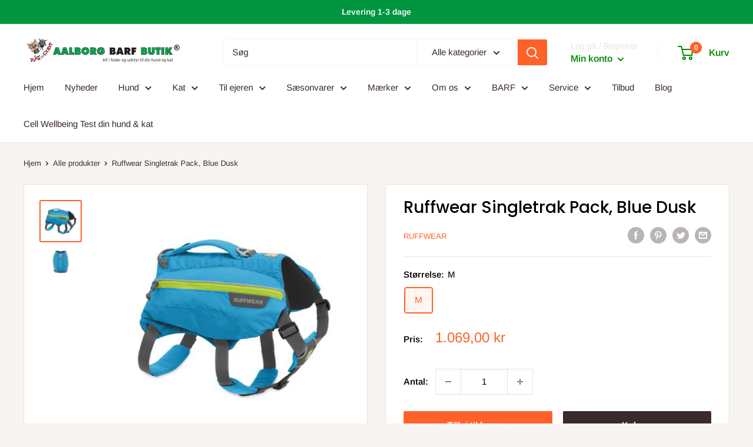

--- FILE ---
content_type: text/html; charset=utf-8
request_url: https://aalborgbarfbutik.dk/products/ruffwear-singletrak-pack-blue-dusk
body_size: 32492
content:
<!doctype html>

<html class="no-js" lang="da">
  <head>
    <meta charset="utf-8">
    <meta name="viewport" content="width=device-width, initial-scale=1.0, height=device-height, minimum-scale=1.0, maximum-scale=5.0">
    <meta name="theme-color" content="#ff6128"><title>Ruffwear Singletrak Pack, Blue Dusk
</title><meta name="description" content="Ruffwear Singletrak ™ Pack er en slank, lav profil pack, der er klar til ethvert eventyr. Med to sammenklappelige vandflasker, to lommer i rygsækken og fem justerings punkter til en brugerdefineret pasform, er Singletrak en god mulighed for lange dage til turen. Skræddersyet pasform med fem justerings punkter giver mul"><link rel="canonical" href="https://aalborgbarfbutik.dk/products/ruffwear-singletrak-pack-blue-dusk"><link rel="preload" as="style" href="//aalborgbarfbutik.dk/cdn/shop/t/7/assets/theme.css?v=48103481678461497091622180809">
    <link rel="preload" as="script" href="//aalborgbarfbutik.dk/cdn/shop/t/7/assets/theme.min.js?v=164977014983380440891642699093">
    <link rel="preconnect" href="https://cdn.shopify.com">
    <link rel="preconnect" href="https://fonts.shopifycdn.com">
    <link rel="dns-prefetch" href="https://productreviews.shopifycdn.com">
    <link rel="dns-prefetch" href="https://ajax.googleapis.com">
    <link rel="dns-prefetch" href="https://maps.googleapis.com">
    <link rel="dns-prefetch" href="https://maps.gstatic.com">

    <meta property="og:type" content="product">
  <meta property="og:title" content="Ruffwear Singletrak Pack, Blue Dusk"><meta property="og:image" content="http://aalborgbarfbutik.dk/cdn/shop/products/singepack.jpg?v=1620384750">
    <meta property="og:image:secure_url" content="https://aalborgbarfbutik.dk/cdn/shop/products/singepack.jpg?v=1620384750">
    <meta property="og:image:width" content="1500">
    <meta property="og:image:height" content="1500"><meta property="product:price:amount" content="1.069,00">
  <meta property="product:price:currency" content="DKK"><meta property="og:description" content="Ruffwear Singletrak ™ Pack er en slank, lav profil pack, der er klar til ethvert eventyr. Med to sammenklappelige vandflasker, to lommer i rygsækken og fem justerings punkter til en brugerdefineret pasform, er Singletrak en god mulighed for lange dage til turen. Skræddersyet pasform med fem justerings punkter giver mul"><meta property="og:url" content="https://aalborgbarfbutik.dk/products/ruffwear-singletrak-pack-blue-dusk">
<meta property="og:site_name" content="Aalborg Barf Butik ®"><meta name="twitter:card" content="summary"><meta name="twitter:title" content="Ruffwear Singletrak Pack, Blue Dusk">
  <meta name="twitter:description" content="Ruffwear Singletrak ™ Pack er en slank, lav profil pack, der er klar til ethvert eventyr. Med to sammenklappelige vandflasker, to lommer i rygsækken og fem justerings punkter til en brugerdefineret pasform, er Singletrak en god mulighed for lange dage til turen. 


Skræddersyet pasform med fem justerings punkter giver mulighed for fuld bevægelse




Lavprofilede sidelommer er i overensstemmelse med kroppen, så hundene kan være smidige




Overdimensioneret håndtag til nem løft og hjælp




To bånd fastgørelsespunkter: anodiseret aluminium V-ring og webbing loop




Skumbelastet bryst og bæltebånd til behagelig, udvidet slid




To 0,6-liters sammenfoldelige, BPA-fri 





Lavt lys synlighed med reflekterende trim og lys sløjfe til fastgørelse af The Beacon ™






Størrelse
Vægt
Kapacitet




Small
0.32 kg
3 L


Medium
0.41 kg
3,3 L


Large/XLarge
0.48 kg
4,7 L


">
  <meta name="twitter:image" content="https://aalborgbarfbutik.dk/cdn/shop/products/singepack_600x600_crop_center.jpg?v=1620384750">
    <link rel="preload" href="//aalborgbarfbutik.dk/cdn/fonts/poppins/poppins_n5.ad5b4b72b59a00358afc706450c864c3c8323842.woff2" as="font" type="font/woff2" crossorigin>
<link rel="preload" href="//aalborgbarfbutik.dk/cdn/fonts/arimo/arimo_n4.a7efb558ca22d2002248bbe6f302a98edee38e35.woff2" as="font" type="font/woff2" crossorigin>

<style>
  @font-face {
  font-family: Poppins;
  font-weight: 500;
  font-style: normal;
  font-display: swap;
  src: url("//aalborgbarfbutik.dk/cdn/fonts/poppins/poppins_n5.ad5b4b72b59a00358afc706450c864c3c8323842.woff2") format("woff2"),
       url("//aalborgbarfbutik.dk/cdn/fonts/poppins/poppins_n5.33757fdf985af2d24b32fcd84c9a09224d4b2c39.woff") format("woff");
}

  @font-face {
  font-family: Arimo;
  font-weight: 400;
  font-style: normal;
  font-display: swap;
  src: url("//aalborgbarfbutik.dk/cdn/fonts/arimo/arimo_n4.a7efb558ca22d2002248bbe6f302a98edee38e35.woff2") format("woff2"),
       url("//aalborgbarfbutik.dk/cdn/fonts/arimo/arimo_n4.0da809f7d1d5ede2a73be7094ac00741efdb6387.woff") format("woff");
}

@font-face {
  font-family: Arimo;
  font-weight: 600;
  font-style: normal;
  font-display: swap;
  src: url("//aalborgbarfbutik.dk/cdn/fonts/arimo/arimo_n6.9c18b0befd86597f319b7d7f925727d04c262b32.woff2") format("woff2"),
       url("//aalborgbarfbutik.dk/cdn/fonts/arimo/arimo_n6.422bf6679b81a8bfb1b25d19299a53688390c2b9.woff") format("woff");
}

@font-face {
  font-family: Poppins;
  font-weight: 500;
  font-style: italic;
  font-display: swap;
  src: url("//aalborgbarfbutik.dk/cdn/fonts/poppins/poppins_i5.6acfce842c096080e34792078ef3cb7c3aad24d4.woff2") format("woff2"),
       url("//aalborgbarfbutik.dk/cdn/fonts/poppins/poppins_i5.a49113e4fe0ad7fd7716bd237f1602cbec299b3c.woff") format("woff");
}


  @font-face {
  font-family: Arimo;
  font-weight: 700;
  font-style: normal;
  font-display: swap;
  src: url("//aalborgbarfbutik.dk/cdn/fonts/arimo/arimo_n7.1d2d0638e6a1228d86beb0e10006e3280ccb2d04.woff2") format("woff2"),
       url("//aalborgbarfbutik.dk/cdn/fonts/arimo/arimo_n7.f4b9139e8eac4a17b38b8707044c20f54c3be479.woff") format("woff");
}

  @font-face {
  font-family: Arimo;
  font-weight: 400;
  font-style: italic;
  font-display: swap;
  src: url("//aalborgbarfbutik.dk/cdn/fonts/arimo/arimo_i4.438ddb21a1b98c7230698d70dc1a21df235701b2.woff2") format("woff2"),
       url("//aalborgbarfbutik.dk/cdn/fonts/arimo/arimo_i4.0e1908a0dc1ec32fabb5a03a0c9ee2083f82e3d7.woff") format("woff");
}

  @font-face {
  font-family: Arimo;
  font-weight: 700;
  font-style: italic;
  font-display: swap;
  src: url("//aalborgbarfbutik.dk/cdn/fonts/arimo/arimo_i7.b9f09537c29041ec8d51f8cdb7c9b8e4f1f82cb1.woff2") format("woff2"),
       url("//aalborgbarfbutik.dk/cdn/fonts/arimo/arimo_i7.ec659fc855f754fd0b1bd052e606bba1058f73da.woff") format("woff");
}


  :root {
    --default-text-font-size : 15px;
    --base-text-font-size    : 15px;
    --heading-font-family    : Poppins, sans-serif;
    --heading-font-weight    : 500;
    --heading-font-style     : normal;
    --text-font-family       : Arimo, sans-serif;
    --text-font-weight       : 400;
    --text-font-style        : normal;
    --text-font-bolder-weight: 600;
    --text-link-decoration   : underline;

    --text-color               : #3a2a2f;
    --text-color-rgb           : 58, 42, 47;
    --heading-color            : #000000;
    --border-color             : #e7e2de;
    --border-color-rgb         : 231, 226, 222;
    --form-border-color        : #dcd5cf;
    --accent-color             : #ff6128;
    --accent-color-rgb         : 255, 97, 40;
    --link-color               : #ff6128;
    --link-color-hover         : #da3a00;
    --background               : #f7f4f2;
    --secondary-background     : #ffffff;
    --secondary-background-rgb : 255, 255, 255;
    --accent-background        : rgba(255, 97, 40, 0.08);

    --input-background: #ffffff;

    --error-color       : #f71b1b;
    --error-background  : rgba(247, 27, 27, 0.07);
    --success-color     : #48b448;
    --success-background: rgba(72, 180, 72, 0.11);

    --primary-button-background      : #ff6128;
    --primary-button-background-rgb  : 255, 97, 40;
    --primary-button-text-color      : #ffffff;
    --secondary-button-background    : #3a2a2f;
    --secondary-button-background-rgb: 58, 42, 47;
    --secondary-button-text-color    : #ffffff;

    --header-background      : #ffffff;
    --header-text-color      : #008a00;
    --header-light-text-color: #e9e2dd;
    --header-border-color    : rgba(233, 226, 221, 0.3);
    --header-accent-color    : #ff6128;

    --footer-background-color:    #f7f4f2;
    --footer-heading-text-color:  #3a2a2f;
    --footer-body-text-color:     #3a2a2f;
    --footer-body-text-color-rgb: 58, 42, 47;
    --footer-accent-color:        #ff6128;
    --footer-accent-color-rgb:    255, 97, 40;
    --footer-border:              1px solid var(--border-color);
    
    --flickity-arrow-color: #bcaea3;--product-on-sale-accent           : #ee0000;
    --product-on-sale-accent-rgb       : 238, 0, 0;
    --product-on-sale-color            : #ffffff;
    --product-in-stock-color           : #008a00;
    --product-low-stock-color          : #ee8000;
    --product-sold-out-color           : #d1d1d4;
    --product-custom-label-1-background: #ff6128;
    --product-custom-label-1-color     : #ffffff;
    --product-custom-label-2-background: #a95ebe;
    --product-custom-label-2-color     : #ffffff;
    --product-review-star-color        : #ffb647;

    --mobile-container-gutter : 20px;
    --desktop-container-gutter: 40px;

    /* Shopify related variables */
    --payment-terms-background-color: #f7f4f2;
  }
</style>

<script>
  // IE11 does not have support for CSS variables, so we have to polyfill them
  if (!(((window || {}).CSS || {}).supports && window.CSS.supports('(--a: 0)'))) {
    const script = document.createElement('script');
    script.type = 'text/javascript';
    script.src = 'https://cdn.jsdelivr.net/npm/css-vars-ponyfill@2';
    script.onload = function() {
      cssVars({});
    };

    document.getElementsByTagName('head')[0].appendChild(script);
  }
</script>


    <script>window.performance && window.performance.mark && window.performance.mark('shopify.content_for_header.start');</script><meta name="facebook-domain-verification" content="ax2hkwpc7cpfjb5b1bv99ss8ho9zqm">
<meta id="shopify-digital-wallet" name="shopify-digital-wallet" content="/51322749127/digital_wallets/dialog">
<link rel="alternate" type="application/json+oembed" href="https://aalborgbarfbutik.dk/products/ruffwear-singletrak-pack-blue-dusk.oembed">
<script async="async" src="/checkouts/internal/preloads.js?locale=da-DK"></script>
<script id="shopify-features" type="application/json">{"accessToken":"fbbcb6d1bee2682c46c93cb9344ba7be","betas":["rich-media-storefront-analytics"],"domain":"aalborgbarfbutik.dk","predictiveSearch":true,"shopId":51322749127,"locale":"da"}</script>
<script>var Shopify = Shopify || {};
Shopify.shop = "aalborg-barf-butik.myshopify.com";
Shopify.locale = "da";
Shopify.currency = {"active":"DKK","rate":"1.0"};
Shopify.country = "DK";
Shopify.theme = {"name":"Warehouse","id":123495448775,"schema_name":"Warehouse","schema_version":"1.18.0","theme_store_id":871,"role":"main"};
Shopify.theme.handle = "null";
Shopify.theme.style = {"id":null,"handle":null};
Shopify.cdnHost = "aalborgbarfbutik.dk/cdn";
Shopify.routes = Shopify.routes || {};
Shopify.routes.root = "/";</script>
<script type="module">!function(o){(o.Shopify=o.Shopify||{}).modules=!0}(window);</script>
<script>!function(o){function n(){var o=[];function n(){o.push(Array.prototype.slice.apply(arguments))}return n.q=o,n}var t=o.Shopify=o.Shopify||{};t.loadFeatures=n(),t.autoloadFeatures=n()}(window);</script>
<script id="shop-js-analytics" type="application/json">{"pageType":"product"}</script>
<script defer="defer" async type="module" src="//aalborgbarfbutik.dk/cdn/shopifycloud/shop-js/modules/v2/client.init-shop-cart-sync_DLY3_aep.da.esm.js"></script>
<script defer="defer" async type="module" src="//aalborgbarfbutik.dk/cdn/shopifycloud/shop-js/modules/v2/chunk.common_Bc38ver2.esm.js"></script>
<script type="module">
  await import("//aalborgbarfbutik.dk/cdn/shopifycloud/shop-js/modules/v2/client.init-shop-cart-sync_DLY3_aep.da.esm.js");
await import("//aalborgbarfbutik.dk/cdn/shopifycloud/shop-js/modules/v2/chunk.common_Bc38ver2.esm.js");

  window.Shopify.SignInWithShop?.initShopCartSync?.({"fedCMEnabled":true,"windoidEnabled":true});

</script>
<script>(function() {
  var isLoaded = false;
  function asyncLoad() {
    if (isLoaded) return;
    isLoaded = true;
    var urls = ["https:\/\/custom-options.hubifyapps.com\/public\/front_end\/js\/hub_unlimited_custom_option.js?shop=aalborg-barf-butik.myshopify.com","https:\/\/static.klaviyo.com\/onsite\/js\/UhBNiV\/klaviyo.js?company_id=UhBNiV\u0026shop=aalborg-barf-butik.myshopify.com"];
    for (var i = 0; i < urls.length; i++) {
      var s = document.createElement('script');
      s.type = 'text/javascript';
      s.async = true;
      s.src = urls[i];
      var x = document.getElementsByTagName('script')[0];
      x.parentNode.insertBefore(s, x);
    }
  };
  if(window.attachEvent) {
    window.attachEvent('onload', asyncLoad);
  } else {
    window.addEventListener('load', asyncLoad, false);
  }
})();</script>
<script id="__st">var __st={"a":51322749127,"offset":3600,"reqid":"81f4fc3c-1719-49b7-87e9-c8f982e0f354-1766915034","pageurl":"aalborgbarfbutik.dk\/products\/ruffwear-singletrak-pack-blue-dusk","u":"b4ed8dfeddbf","p":"product","rtyp":"product","rid":6087031226567};</script>
<script>window.ShopifyPaypalV4VisibilityTracking = true;</script>
<script id="captcha-bootstrap">!function(){'use strict';const t='contact',e='account',n='new_comment',o=[[t,t],['blogs',n],['comments',n],[t,'customer']],c=[[e,'customer_login'],[e,'guest_login'],[e,'recover_customer_password'],[e,'create_customer']],r=t=>t.map((([t,e])=>`form[action*='/${t}']:not([data-nocaptcha='true']) input[name='form_type'][value='${e}']`)).join(','),a=t=>()=>t?[...document.querySelectorAll(t)].map((t=>t.form)):[];function s(){const t=[...o],e=r(t);return a(e)}const i='password',u='form_key',d=['recaptcha-v3-token','g-recaptcha-response','h-captcha-response',i],f=()=>{try{return window.sessionStorage}catch{return}},m='__shopify_v',_=t=>t.elements[u];function p(t,e,n=!1){try{const o=window.sessionStorage,c=JSON.parse(o.getItem(e)),{data:r}=function(t){const{data:e,action:n}=t;return t[m]||n?{data:e,action:n}:{data:t,action:n}}(c);for(const[e,n]of Object.entries(r))t.elements[e]&&(t.elements[e].value=n);n&&o.removeItem(e)}catch(o){console.error('form repopulation failed',{error:o})}}const l='form_type',E='cptcha';function T(t){t.dataset[E]=!0}const w=window,h=w.document,L='Shopify',v='ce_forms',y='captcha';let A=!1;((t,e)=>{const n=(g='f06e6c50-85a8-45c8-87d0-21a2b65856fe',I='https://cdn.shopify.com/shopifycloud/storefront-forms-hcaptcha/ce_storefront_forms_captcha_hcaptcha.v1.5.2.iife.js',D={infoText:'Beskyttet af hCaptcha',privacyText:'Beskyttelse af persondata',termsText:'Vilkår'},(t,e,n)=>{const o=w[L][v],c=o.bindForm;if(c)return c(t,g,e,D).then(n);var r;o.q.push([[t,g,e,D],n]),r=I,A||(h.body.append(Object.assign(h.createElement('script'),{id:'captcha-provider',async:!0,src:r})),A=!0)});var g,I,D;w[L]=w[L]||{},w[L][v]=w[L][v]||{},w[L][v].q=[],w[L][y]=w[L][y]||{},w[L][y].protect=function(t,e){n(t,void 0,e),T(t)},Object.freeze(w[L][y]),function(t,e,n,w,h,L){const[v,y,A,g]=function(t,e,n){const i=e?o:[],u=t?c:[],d=[...i,...u],f=r(d),m=r(i),_=r(d.filter((([t,e])=>n.includes(e))));return[a(f),a(m),a(_),s()]}(w,h,L),I=t=>{const e=t.target;return e instanceof HTMLFormElement?e:e&&e.form},D=t=>v().includes(t);t.addEventListener('submit',(t=>{const e=I(t);if(!e)return;const n=D(e)&&!e.dataset.hcaptchaBound&&!e.dataset.recaptchaBound,o=_(e),c=g().includes(e)&&(!o||!o.value);(n||c)&&t.preventDefault(),c&&!n&&(function(t){try{if(!f())return;!function(t){const e=f();if(!e)return;const n=_(t);if(!n)return;const o=n.value;o&&e.removeItem(o)}(t);const e=Array.from(Array(32),(()=>Math.random().toString(36)[2])).join('');!function(t,e){_(t)||t.append(Object.assign(document.createElement('input'),{type:'hidden',name:u})),t.elements[u].value=e}(t,e),function(t,e){const n=f();if(!n)return;const o=[...t.querySelectorAll(`input[type='${i}']`)].map((({name:t})=>t)),c=[...d,...o],r={};for(const[a,s]of new FormData(t).entries())c.includes(a)||(r[a]=s);n.setItem(e,JSON.stringify({[m]:1,action:t.action,data:r}))}(t,e)}catch(e){console.error('failed to persist form',e)}}(e),e.submit())}));const S=(t,e)=>{t&&!t.dataset[E]&&(n(t,e.some((e=>e===t))),T(t))};for(const o of['focusin','change'])t.addEventListener(o,(t=>{const e=I(t);D(e)&&S(e,y())}));const B=e.get('form_key'),M=e.get(l),P=B&&M;t.addEventListener('DOMContentLoaded',(()=>{const t=y();if(P)for(const e of t)e.elements[l].value===M&&p(e,B);[...new Set([...A(),...v().filter((t=>'true'===t.dataset.shopifyCaptcha))])].forEach((e=>S(e,t)))}))}(h,new URLSearchParams(w.location.search),n,t,e,['guest_login'])})(!0,!0)}();</script>
<script integrity="sha256-4kQ18oKyAcykRKYeNunJcIwy7WH5gtpwJnB7kiuLZ1E=" data-source-attribution="shopify.loadfeatures" defer="defer" src="//aalborgbarfbutik.dk/cdn/shopifycloud/storefront/assets/storefront/load_feature-a0a9edcb.js" crossorigin="anonymous"></script>
<script data-source-attribution="shopify.dynamic_checkout.dynamic.init">var Shopify=Shopify||{};Shopify.PaymentButton=Shopify.PaymentButton||{isStorefrontPortableWallets:!0,init:function(){window.Shopify.PaymentButton.init=function(){};var t=document.createElement("script");t.src="https://aalborgbarfbutik.dk/cdn/shopifycloud/portable-wallets/latest/portable-wallets.da.js",t.type="module",document.head.appendChild(t)}};
</script>
<script data-source-attribution="shopify.dynamic_checkout.buyer_consent">
  function portableWalletsHideBuyerConsent(e){var t=document.getElementById("shopify-buyer-consent"),n=document.getElementById("shopify-subscription-policy-button");t&&n&&(t.classList.add("hidden"),t.setAttribute("aria-hidden","true"),n.removeEventListener("click",e))}function portableWalletsShowBuyerConsent(e){var t=document.getElementById("shopify-buyer-consent"),n=document.getElementById("shopify-subscription-policy-button");t&&n&&(t.classList.remove("hidden"),t.removeAttribute("aria-hidden"),n.addEventListener("click",e))}window.Shopify?.PaymentButton&&(window.Shopify.PaymentButton.hideBuyerConsent=portableWalletsHideBuyerConsent,window.Shopify.PaymentButton.showBuyerConsent=portableWalletsShowBuyerConsent);
</script>
<script>
  function portableWalletsCleanup(e){e&&e.src&&console.error("Failed to load portable wallets script "+e.src);var t=document.querySelectorAll("shopify-accelerated-checkout .shopify-payment-button__skeleton, shopify-accelerated-checkout-cart .wallet-cart-button__skeleton"),e=document.getElementById("shopify-buyer-consent");for(let e=0;e<t.length;e++)t[e].remove();e&&e.remove()}function portableWalletsNotLoadedAsModule(e){e instanceof ErrorEvent&&"string"==typeof e.message&&e.message.includes("import.meta")&&"string"==typeof e.filename&&e.filename.includes("portable-wallets")&&(window.removeEventListener("error",portableWalletsNotLoadedAsModule),window.Shopify.PaymentButton.failedToLoad=e,"loading"===document.readyState?document.addEventListener("DOMContentLoaded",window.Shopify.PaymentButton.init):window.Shopify.PaymentButton.init())}window.addEventListener("error",portableWalletsNotLoadedAsModule);
</script>

<script type="module" src="https://aalborgbarfbutik.dk/cdn/shopifycloud/portable-wallets/latest/portable-wallets.da.js" onError="portableWalletsCleanup(this)" crossorigin="anonymous"></script>
<script nomodule>
  document.addEventListener("DOMContentLoaded", portableWalletsCleanup);
</script>

<script id='scb4127' type='text/javascript' async='' src='https://aalborgbarfbutik.dk/cdn/shopifycloud/privacy-banner/storefront-banner.js'></script><link id="shopify-accelerated-checkout-styles" rel="stylesheet" media="screen" href="https://aalborgbarfbutik.dk/cdn/shopifycloud/portable-wallets/latest/accelerated-checkout-backwards-compat.css" crossorigin="anonymous">
<style id="shopify-accelerated-checkout-cart">
        #shopify-buyer-consent {
  margin-top: 1em;
  display: inline-block;
  width: 100%;
}

#shopify-buyer-consent.hidden {
  display: none;
}

#shopify-subscription-policy-button {
  background: none;
  border: none;
  padding: 0;
  text-decoration: underline;
  font-size: inherit;
  cursor: pointer;
}

#shopify-subscription-policy-button::before {
  box-shadow: none;
}

      </style>

<script>window.performance && window.performance.mark && window.performance.mark('shopify.content_for_header.end');</script>

    <link rel="stylesheet" href="//aalborgbarfbutik.dk/cdn/shop/t/7/assets/theme.css?v=48103481678461497091622180809">

    
  <script type="application/ld+json">
  {
    "@context": "http://schema.org",
    "@type": "Product",
    "offers": [{
          "@type": "Offer",
          "name": "M",
          "availability":"https://schema.org/InStock",
          "price": 1069.0,
          "priceCurrency": "DKK",
          "priceValidUntil": "2026-01-07","url": "/products/ruffwear-singletrak-pack-blue-dusk?variant=37600322879687"
        }
],
    "brand": {
      "name": "Ruffwear"
    },
    "name": "Ruffwear Singletrak Pack, Blue Dusk",
    "description": "Ruffwear Singletrak ™ Pack er en slank, lav profil pack, der er klar til ethvert eventyr. Med to sammenklappelige vandflasker, to lommer i rygsækken og fem justerings punkter til en brugerdefineret pasform, er Singletrak en god mulighed for lange dage til turen. \n\n\nSkræddersyet pasform med fem justerings punkter giver mulighed for fuld bevægelse\n\n\n\n\nLavprofilede sidelommer er i overensstemmelse med kroppen, så hundene kan være smidige\n\n\n\n\nOverdimensioneret håndtag til nem løft og hjælp\n\n\n\n\nTo bånd fastgørelsespunkter: anodiseret aluminium V-ring og webbing loop\n\n\n\n\nSkumbelastet bryst og bæltebånd til behagelig, udvidet slid\n\n\n\n\nTo 0,6-liters sammenfoldelige, BPA-fri \n\n\n\n\n\nLavt lys synlighed med reflekterende trim og lys sløjfe til fastgørelse af The Beacon ™\n\n\n\n\n\n\nStørrelse\nVægt\nKapacitet\n\n\n\n\nSmall\n0.32 kg\n3 L\n\n\nMedium\n0.41 kg\n3,3 L\n\n\nLarge\/XLarge\n0.48 kg\n4,7 L\n\n\n",
    "category": "Taske",
    "url": "/products/ruffwear-singletrak-pack-blue-dusk",
    "sku": "",
    "image": {
      "@type": "ImageObject",
      "url": "https://aalborgbarfbutik.dk/cdn/shop/products/singepack_1024x.jpg?v=1620384750",
      "image": "https://aalborgbarfbutik.dk/cdn/shop/products/singepack_1024x.jpg?v=1620384750",
      "name": "Ruffwear Singletrak Pack, Blue Dusk",
      "width": "1024",
      "height": "1024"
    }
  }
  </script>



  <script type="application/ld+json">
  {
    "@context": "http://schema.org",
    "@type": "BreadcrumbList",
  "itemListElement": [{
      "@type": "ListItem",
      "position": 1,
      "name": "Hjem",
      "item": "https://aalborgbarfbutik.dk"
    },{
          "@type": "ListItem",
          "position": 2,
          "name": "Ruffwear Singletrak Pack, Blue Dusk",
          "item": "https://aalborgbarfbutik.dk/products/ruffwear-singletrak-pack-blue-dusk"
        }]
  }
  </script>


    <script>
      // This allows to expose several variables to the global scope, to be used in scripts
      window.theme = {
        pageType: "product",
        cartCount: 0,
        moneyFormat: "{{amount_with_comma_separator}} kr",
        moneyWithCurrencyFormat: "{{amount_with_comma_separator}} DKK",
        showDiscount: true,
        discountMode: "percentage",
        searchMode: "product,article,page",
        searchUnavailableProducts: "last",
        cartType: "drawer"
      };

      window.routes = {
        rootUrl: "\/",
        rootUrlWithoutSlash: '',
        cartUrl: "\/cart",
        cartAddUrl: "\/cart\/add",
        cartChangeUrl: "\/cart\/change",
        searchUrl: "\/search",
        productRecommendationsUrl: "\/recommendations\/products"
      };

      window.languages = {
        productRegularPrice: "Pris",
        productSalePrice: "Salgspris",
        collectionOnSaleLabel: "Spar {{savings}}",
        productFormUnavailable: "Ikke tilgængelig",
        productFormAddToCart: "Tilføj til kurven",
        productFormSoldOut: "Udsolgt",
        productAdded: "Varen er blevet tilføjet til din kurv",
        productAddedShort: "Tilføj!",
        shippingEstimatorNoResults: "Vi kunne ikke beregne prisen for leveringen.",
        shippingEstimatorOneResult: "Vores system har udregnet denne pris for leveringen:",
        shippingEstimatorMultipleResults: "Vores system har udregnet disse priser for leveringen:",
        shippingEstimatorErrors: "Der er desværre opstået disse fejl:"
      };

      window.lazySizesConfig = {
        loadHidden: false,
        hFac: 0.8,
        expFactor: 3,
        customMedia: {
          '--phone': '(max-width: 640px)',
          '--tablet': '(min-width: 641px) and (max-width: 1023px)',
          '--lap': '(min-width: 1024px)'
        }
      };

      document.documentElement.className = document.documentElement.className.replace('no-js', 'js');
    </script><script src="//aalborgbarfbutik.dk/cdn/shop/t/7/assets/theme.min.js?v=164977014983380440891642699093" defer></script>
    <script src="//aalborgbarfbutik.dk/cdn/shop/t/7/assets/custom.js?v=90373254691674712701622180808" defer></script><script>
        (function () {
          window.onpageshow = function() {
            // We force re-freshing the cart content onpageshow, as most browsers will serve a cache copy when hitting the
            // back button, which cause staled data
            document.documentElement.dispatchEvent(new CustomEvent('cart:refresh', {
              bubbles: true,
              detail: {scrollToTop: false}
            }));
          };
        })();
      </script>
  
<link href="https://monorail-edge.shopifysvc.com" rel="dns-prefetch">
<script>(function(){if ("sendBeacon" in navigator && "performance" in window) {try {var session_token_from_headers = performance.getEntriesByType('navigation')[0].serverTiming.find(x => x.name == '_s').description;} catch {var session_token_from_headers = undefined;}var session_cookie_matches = document.cookie.match(/_shopify_s=([^;]*)/);var session_token_from_cookie = session_cookie_matches && session_cookie_matches.length === 2 ? session_cookie_matches[1] : "";var session_token = session_token_from_headers || session_token_from_cookie || "";function handle_abandonment_event(e) {var entries = performance.getEntries().filter(function(entry) {return /monorail-edge.shopifysvc.com/.test(entry.name);});if (!window.abandonment_tracked && entries.length === 0) {window.abandonment_tracked = true;var currentMs = Date.now();var navigation_start = performance.timing.navigationStart;var payload = {shop_id: 51322749127,url: window.location.href,navigation_start,duration: currentMs - navigation_start,session_token,page_type: "product"};window.navigator.sendBeacon("https://monorail-edge.shopifysvc.com/v1/produce", JSON.stringify({schema_id: "online_store_buyer_site_abandonment/1.1",payload: payload,metadata: {event_created_at_ms: currentMs,event_sent_at_ms: currentMs}}));}}window.addEventListener('pagehide', handle_abandonment_event);}}());</script>
<script id="web-pixels-manager-setup">(function e(e,d,r,n,o){if(void 0===o&&(o={}),!Boolean(null===(a=null===(i=window.Shopify)||void 0===i?void 0:i.analytics)||void 0===a?void 0:a.replayQueue)){var i,a;window.Shopify=window.Shopify||{};var t=window.Shopify;t.analytics=t.analytics||{};var s=t.analytics;s.replayQueue=[],s.publish=function(e,d,r){return s.replayQueue.push([e,d,r]),!0};try{self.performance.mark("wpm:start")}catch(e){}var l=function(){var e={modern:/Edge?\/(1{2}[4-9]|1[2-9]\d|[2-9]\d{2}|\d{4,})\.\d+(\.\d+|)|Firefox\/(1{2}[4-9]|1[2-9]\d|[2-9]\d{2}|\d{4,})\.\d+(\.\d+|)|Chrom(ium|e)\/(9{2}|\d{3,})\.\d+(\.\d+|)|(Maci|X1{2}).+ Version\/(15\.\d+|(1[6-9]|[2-9]\d|\d{3,})\.\d+)([,.]\d+|)( \(\w+\)|)( Mobile\/\w+|) Safari\/|Chrome.+OPR\/(9{2}|\d{3,})\.\d+\.\d+|(CPU[ +]OS|iPhone[ +]OS|CPU[ +]iPhone|CPU IPhone OS|CPU iPad OS)[ +]+(15[._]\d+|(1[6-9]|[2-9]\d|\d{3,})[._]\d+)([._]\d+|)|Android:?[ /-](13[3-9]|1[4-9]\d|[2-9]\d{2}|\d{4,})(\.\d+|)(\.\d+|)|Android.+Firefox\/(13[5-9]|1[4-9]\d|[2-9]\d{2}|\d{4,})\.\d+(\.\d+|)|Android.+Chrom(ium|e)\/(13[3-9]|1[4-9]\d|[2-9]\d{2}|\d{4,})\.\d+(\.\d+|)|SamsungBrowser\/([2-9]\d|\d{3,})\.\d+/,legacy:/Edge?\/(1[6-9]|[2-9]\d|\d{3,})\.\d+(\.\d+|)|Firefox\/(5[4-9]|[6-9]\d|\d{3,})\.\d+(\.\d+|)|Chrom(ium|e)\/(5[1-9]|[6-9]\d|\d{3,})\.\d+(\.\d+|)([\d.]+$|.*Safari\/(?![\d.]+ Edge\/[\d.]+$))|(Maci|X1{2}).+ Version\/(10\.\d+|(1[1-9]|[2-9]\d|\d{3,})\.\d+)([,.]\d+|)( \(\w+\)|)( Mobile\/\w+|) Safari\/|Chrome.+OPR\/(3[89]|[4-9]\d|\d{3,})\.\d+\.\d+|(CPU[ +]OS|iPhone[ +]OS|CPU[ +]iPhone|CPU IPhone OS|CPU iPad OS)[ +]+(10[._]\d+|(1[1-9]|[2-9]\d|\d{3,})[._]\d+)([._]\d+|)|Android:?[ /-](13[3-9]|1[4-9]\d|[2-9]\d{2}|\d{4,})(\.\d+|)(\.\d+|)|Mobile Safari.+OPR\/([89]\d|\d{3,})\.\d+\.\d+|Android.+Firefox\/(13[5-9]|1[4-9]\d|[2-9]\d{2}|\d{4,})\.\d+(\.\d+|)|Android.+Chrom(ium|e)\/(13[3-9]|1[4-9]\d|[2-9]\d{2}|\d{4,})\.\d+(\.\d+|)|Android.+(UC? ?Browser|UCWEB|U3)[ /]?(15\.([5-9]|\d{2,})|(1[6-9]|[2-9]\d|\d{3,})\.\d+)\.\d+|SamsungBrowser\/(5\.\d+|([6-9]|\d{2,})\.\d+)|Android.+MQ{2}Browser\/(14(\.(9|\d{2,})|)|(1[5-9]|[2-9]\d|\d{3,})(\.\d+|))(\.\d+|)|K[Aa][Ii]OS\/(3\.\d+|([4-9]|\d{2,})\.\d+)(\.\d+|)/},d=e.modern,r=e.legacy,n=navigator.userAgent;return n.match(d)?"modern":n.match(r)?"legacy":"unknown"}(),u="modern"===l?"modern":"legacy",c=(null!=n?n:{modern:"",legacy:""})[u],f=function(e){return[e.baseUrl,"/wpm","/b",e.hashVersion,"modern"===e.buildTarget?"m":"l",".js"].join("")}({baseUrl:d,hashVersion:r,buildTarget:u}),m=function(e){var d=e.version,r=e.bundleTarget,n=e.surface,o=e.pageUrl,i=e.monorailEndpoint;return{emit:function(e){var a=e.status,t=e.errorMsg,s=(new Date).getTime(),l=JSON.stringify({metadata:{event_sent_at_ms:s},events:[{schema_id:"web_pixels_manager_load/3.1",payload:{version:d,bundle_target:r,page_url:o,status:a,surface:n,error_msg:t},metadata:{event_created_at_ms:s}}]});if(!i)return console&&console.warn&&console.warn("[Web Pixels Manager] No Monorail endpoint provided, skipping logging."),!1;try{return self.navigator.sendBeacon.bind(self.navigator)(i,l)}catch(e){}var u=new XMLHttpRequest;try{return u.open("POST",i,!0),u.setRequestHeader("Content-Type","text/plain"),u.send(l),!0}catch(e){return console&&console.warn&&console.warn("[Web Pixels Manager] Got an unhandled error while logging to Monorail."),!1}}}}({version:r,bundleTarget:l,surface:e.surface,pageUrl:self.location.href,monorailEndpoint:e.monorailEndpoint});try{o.browserTarget=l,function(e){var d=e.src,r=e.async,n=void 0===r||r,o=e.onload,i=e.onerror,a=e.sri,t=e.scriptDataAttributes,s=void 0===t?{}:t,l=document.createElement("script"),u=document.querySelector("head"),c=document.querySelector("body");if(l.async=n,l.src=d,a&&(l.integrity=a,l.crossOrigin="anonymous"),s)for(var f in s)if(Object.prototype.hasOwnProperty.call(s,f))try{l.dataset[f]=s[f]}catch(e){}if(o&&l.addEventListener("load",o),i&&l.addEventListener("error",i),u)u.appendChild(l);else{if(!c)throw new Error("Did not find a head or body element to append the script");c.appendChild(l)}}({src:f,async:!0,onload:function(){if(!function(){var e,d;return Boolean(null===(d=null===(e=window.Shopify)||void 0===e?void 0:e.analytics)||void 0===d?void 0:d.initialized)}()){var d=window.webPixelsManager.init(e)||void 0;if(d){var r=window.Shopify.analytics;r.replayQueue.forEach((function(e){var r=e[0],n=e[1],o=e[2];d.publishCustomEvent(r,n,o)})),r.replayQueue=[],r.publish=d.publishCustomEvent,r.visitor=d.visitor,r.initialized=!0}}},onerror:function(){return m.emit({status:"failed",errorMsg:"".concat(f," has failed to load")})},sri:function(e){var d=/^sha384-[A-Za-z0-9+/=]+$/;return"string"==typeof e&&d.test(e)}(c)?c:"",scriptDataAttributes:o}),m.emit({status:"loading"})}catch(e){m.emit({status:"failed",errorMsg:(null==e?void 0:e.message)||"Unknown error"})}}})({shopId: 51322749127,storefrontBaseUrl: "https://aalborgbarfbutik.dk",extensionsBaseUrl: "https://extensions.shopifycdn.com/cdn/shopifycloud/web-pixels-manager",monorailEndpoint: "https://monorail-edge.shopifysvc.com/unstable/produce_batch",surface: "storefront-renderer",enabledBetaFlags: ["2dca8a86","a0d5f9d2"],webPixelsConfigList: [{"id":"shopify-app-pixel","configuration":"{}","eventPayloadVersion":"v1","runtimeContext":"STRICT","scriptVersion":"0450","apiClientId":"shopify-pixel","type":"APP","privacyPurposes":["ANALYTICS","MARKETING"]},{"id":"shopify-custom-pixel","eventPayloadVersion":"v1","runtimeContext":"LAX","scriptVersion":"0450","apiClientId":"shopify-pixel","type":"CUSTOM","privacyPurposes":["ANALYTICS","MARKETING"]}],isMerchantRequest: false,initData: {"shop":{"name":"Aalborg Barf Butik ®","paymentSettings":{"currencyCode":"DKK"},"myshopifyDomain":"aalborg-barf-butik.myshopify.com","countryCode":"DK","storefrontUrl":"https:\/\/aalborgbarfbutik.dk"},"customer":null,"cart":null,"checkout":null,"productVariants":[{"price":{"amount":1069.0,"currencyCode":"DKK"},"product":{"title":"Ruffwear Singletrak Pack, Blue Dusk","vendor":"Ruffwear","id":"6087031226567","untranslatedTitle":"Ruffwear Singletrak Pack, Blue Dusk","url":"\/products\/ruffwear-singletrak-pack-blue-dusk","type":"Taske"},"id":"37600322879687","image":{"src":"\/\/aalborgbarfbutik.dk\/cdn\/shop\/products\/singepack.jpg?v=1620384750"},"sku":"","title":"M","untranslatedTitle":"M"}],"purchasingCompany":null},},"https://aalborgbarfbutik.dk/cdn","da62cc92w68dfea28pcf9825a4m392e00d0",{"modern":"","legacy":""},{"shopId":"51322749127","storefrontBaseUrl":"https:\/\/aalborgbarfbutik.dk","extensionBaseUrl":"https:\/\/extensions.shopifycdn.com\/cdn\/shopifycloud\/web-pixels-manager","surface":"storefront-renderer","enabledBetaFlags":"[\"2dca8a86\", \"a0d5f9d2\"]","isMerchantRequest":"false","hashVersion":"da62cc92w68dfea28pcf9825a4m392e00d0","publish":"custom","events":"[[\"page_viewed\",{}],[\"product_viewed\",{\"productVariant\":{\"price\":{\"amount\":1069.0,\"currencyCode\":\"DKK\"},\"product\":{\"title\":\"Ruffwear Singletrak Pack, Blue Dusk\",\"vendor\":\"Ruffwear\",\"id\":\"6087031226567\",\"untranslatedTitle\":\"Ruffwear Singletrak Pack, Blue Dusk\",\"url\":\"\/products\/ruffwear-singletrak-pack-blue-dusk\",\"type\":\"Taske\"},\"id\":\"37600322879687\",\"image\":{\"src\":\"\/\/aalborgbarfbutik.dk\/cdn\/shop\/products\/singepack.jpg?v=1620384750\"},\"sku\":\"\",\"title\":\"M\",\"untranslatedTitle\":\"M\"}}]]"});</script><script>
  window.ShopifyAnalytics = window.ShopifyAnalytics || {};
  window.ShopifyAnalytics.meta = window.ShopifyAnalytics.meta || {};
  window.ShopifyAnalytics.meta.currency = 'DKK';
  var meta = {"product":{"id":6087031226567,"gid":"gid:\/\/shopify\/Product\/6087031226567","vendor":"Ruffwear","type":"Taske","handle":"ruffwear-singletrak-pack-blue-dusk","variants":[{"id":37600322879687,"price":106900,"name":"Ruffwear Singletrak Pack, Blue Dusk - M","public_title":"M","sku":""}],"remote":false},"page":{"pageType":"product","resourceType":"product","resourceId":6087031226567,"requestId":"81f4fc3c-1719-49b7-87e9-c8f982e0f354-1766915034"}};
  for (var attr in meta) {
    window.ShopifyAnalytics.meta[attr] = meta[attr];
  }
</script>
<script class="analytics">
  (function () {
    var customDocumentWrite = function(content) {
      var jquery = null;

      if (window.jQuery) {
        jquery = window.jQuery;
      } else if (window.Checkout && window.Checkout.$) {
        jquery = window.Checkout.$;
      }

      if (jquery) {
        jquery('body').append(content);
      }
    };

    var hasLoggedConversion = function(token) {
      if (token) {
        return document.cookie.indexOf('loggedConversion=' + token) !== -1;
      }
      return false;
    }

    var setCookieIfConversion = function(token) {
      if (token) {
        var twoMonthsFromNow = new Date(Date.now());
        twoMonthsFromNow.setMonth(twoMonthsFromNow.getMonth() + 2);

        document.cookie = 'loggedConversion=' + token + '; expires=' + twoMonthsFromNow;
      }
    }

    var trekkie = window.ShopifyAnalytics.lib = window.trekkie = window.trekkie || [];
    if (trekkie.integrations) {
      return;
    }
    trekkie.methods = [
      'identify',
      'page',
      'ready',
      'track',
      'trackForm',
      'trackLink'
    ];
    trekkie.factory = function(method) {
      return function() {
        var args = Array.prototype.slice.call(arguments);
        args.unshift(method);
        trekkie.push(args);
        return trekkie;
      };
    };
    for (var i = 0; i < trekkie.methods.length; i++) {
      var key = trekkie.methods[i];
      trekkie[key] = trekkie.factory(key);
    }
    trekkie.load = function(config) {
      trekkie.config = config || {};
      trekkie.config.initialDocumentCookie = document.cookie;
      var first = document.getElementsByTagName('script')[0];
      var script = document.createElement('script');
      script.type = 'text/javascript';
      script.onerror = function(e) {
        var scriptFallback = document.createElement('script');
        scriptFallback.type = 'text/javascript';
        scriptFallback.onerror = function(error) {
                var Monorail = {
      produce: function produce(monorailDomain, schemaId, payload) {
        var currentMs = new Date().getTime();
        var event = {
          schema_id: schemaId,
          payload: payload,
          metadata: {
            event_created_at_ms: currentMs,
            event_sent_at_ms: currentMs
          }
        };
        return Monorail.sendRequest("https://" + monorailDomain + "/v1/produce", JSON.stringify(event));
      },
      sendRequest: function sendRequest(endpointUrl, payload) {
        // Try the sendBeacon API
        if (window && window.navigator && typeof window.navigator.sendBeacon === 'function' && typeof window.Blob === 'function' && !Monorail.isIos12()) {
          var blobData = new window.Blob([payload], {
            type: 'text/plain'
          });

          if (window.navigator.sendBeacon(endpointUrl, blobData)) {
            return true;
          } // sendBeacon was not successful

        } // XHR beacon

        var xhr = new XMLHttpRequest();

        try {
          xhr.open('POST', endpointUrl);
          xhr.setRequestHeader('Content-Type', 'text/plain');
          xhr.send(payload);
        } catch (e) {
          console.log(e);
        }

        return false;
      },
      isIos12: function isIos12() {
        return window.navigator.userAgent.lastIndexOf('iPhone; CPU iPhone OS 12_') !== -1 || window.navigator.userAgent.lastIndexOf('iPad; CPU OS 12_') !== -1;
      }
    };
    Monorail.produce('monorail-edge.shopifysvc.com',
      'trekkie_storefront_load_errors/1.1',
      {shop_id: 51322749127,
      theme_id: 123495448775,
      app_name: "storefront",
      context_url: window.location.href,
      source_url: "//aalborgbarfbutik.dk/cdn/s/trekkie.storefront.8f32c7f0b513e73f3235c26245676203e1209161.min.js"});

        };
        scriptFallback.async = true;
        scriptFallback.src = '//aalborgbarfbutik.dk/cdn/s/trekkie.storefront.8f32c7f0b513e73f3235c26245676203e1209161.min.js';
        first.parentNode.insertBefore(scriptFallback, first);
      };
      script.async = true;
      script.src = '//aalborgbarfbutik.dk/cdn/s/trekkie.storefront.8f32c7f0b513e73f3235c26245676203e1209161.min.js';
      first.parentNode.insertBefore(script, first);
    };
    trekkie.load(
      {"Trekkie":{"appName":"storefront","development":false,"defaultAttributes":{"shopId":51322749127,"isMerchantRequest":null,"themeId":123495448775,"themeCityHash":"1358532017328906963","contentLanguage":"da","currency":"DKK","eventMetadataId":"beb2167d-3f30-4597-a9f0-12d8c5d814ef"},"isServerSideCookieWritingEnabled":true,"monorailRegion":"shop_domain","enabledBetaFlags":["65f19447"]},"Session Attribution":{},"S2S":{"facebookCapiEnabled":false,"source":"trekkie-storefront-renderer","apiClientId":580111}}
    );

    var loaded = false;
    trekkie.ready(function() {
      if (loaded) return;
      loaded = true;

      window.ShopifyAnalytics.lib = window.trekkie;

      var originalDocumentWrite = document.write;
      document.write = customDocumentWrite;
      try { window.ShopifyAnalytics.merchantGoogleAnalytics.call(this); } catch(error) {};
      document.write = originalDocumentWrite;

      window.ShopifyAnalytics.lib.page(null,{"pageType":"product","resourceType":"product","resourceId":6087031226567,"requestId":"81f4fc3c-1719-49b7-87e9-c8f982e0f354-1766915034","shopifyEmitted":true});

      var match = window.location.pathname.match(/checkouts\/(.+)\/(thank_you|post_purchase)/)
      var token = match? match[1]: undefined;
      if (!hasLoggedConversion(token)) {
        setCookieIfConversion(token);
        window.ShopifyAnalytics.lib.track("Viewed Product",{"currency":"DKK","variantId":37600322879687,"productId":6087031226567,"productGid":"gid:\/\/shopify\/Product\/6087031226567","name":"Ruffwear Singletrak Pack, Blue Dusk - M","price":"1069.00","sku":"","brand":"Ruffwear","variant":"M","category":"Taske","nonInteraction":true,"remote":false},undefined,undefined,{"shopifyEmitted":true});
      window.ShopifyAnalytics.lib.track("monorail:\/\/trekkie_storefront_viewed_product\/1.1",{"currency":"DKK","variantId":37600322879687,"productId":6087031226567,"productGid":"gid:\/\/shopify\/Product\/6087031226567","name":"Ruffwear Singletrak Pack, Blue Dusk - M","price":"1069.00","sku":"","brand":"Ruffwear","variant":"M","category":"Taske","nonInteraction":true,"remote":false,"referer":"https:\/\/aalborgbarfbutik.dk\/products\/ruffwear-singletrak-pack-blue-dusk"});
      }
    });


        var eventsListenerScript = document.createElement('script');
        eventsListenerScript.async = true;
        eventsListenerScript.src = "//aalborgbarfbutik.dk/cdn/shopifycloud/storefront/assets/shop_events_listener-3da45d37.js";
        document.getElementsByTagName('head')[0].appendChild(eventsListenerScript);

})();</script>
<script
  defer
  src="https://aalborgbarfbutik.dk/cdn/shopifycloud/perf-kit/shopify-perf-kit-2.1.2.min.js"
  data-application="storefront-renderer"
  data-shop-id="51322749127"
  data-render-region="gcp-us-east1"
  data-page-type="product"
  data-theme-instance-id="123495448775"
  data-theme-name="Warehouse"
  data-theme-version="1.18.0"
  data-monorail-region="shop_domain"
  data-resource-timing-sampling-rate="10"
  data-shs="true"
  data-shs-beacon="true"
  data-shs-export-with-fetch="true"
  data-shs-logs-sample-rate="1"
  data-shs-beacon-endpoint="https://aalborgbarfbutik.dk/api/collect"
></script>
</head>

  <body class="warehouse--v1 features--animate-zoom template-product " data-instant-intensity="viewport">
    <a href="#main" class="visually-hidden skip-to-content">Spring videre til indholdet</a>
    <span class="loading-bar"></span>

    <div id="shopify-section-announcement-bar" class="shopify-section"><section data-section-id="announcement-bar" data-section-type="announcement-bar" data-section-settings='{
    "showNewsletter": false
  }'><div class="announcement-bar">
      <div class="container">
        <div class="announcement-bar__inner"><a href="/collections/all" class="announcement-bar__content announcement-bar__content--center">Levering 1-3 dage</a></div>
      </div>
    </div>
  </section>

  <style>
    .announcement-bar {
      background: #009640;
      color: #ffffff;
    }
  </style>

  <script>document.documentElement.style.removeProperty('--announcement-bar-button-width');document.documentElement.style.setProperty('--announcement-bar-height', document.getElementById('shopify-section-announcement-bar').clientHeight + 'px');
  </script></div>
<div id="shopify-section-popups" class="shopify-section"><div data-section-id="popups" data-section-type="popups"></div>

</div>
<div id="shopify-section-header" class="shopify-section shopify-section__header"><section data-section-id="header" data-section-type="header" data-section-settings='{
  "navigationLayout": "inline",
  "desktopOpenTrigger": "hover",
  "useStickyHeader": true
}'>
  <header class="header header--inline " role="banner">
    <div class="container">
      <div class="header__inner"><nav class="header__mobile-nav hidden-lap-and-up">
            <button class="header__mobile-nav-toggle icon-state touch-area" data-action="toggle-menu" aria-expanded="false" aria-haspopup="true" aria-controls="mobile-menu" aria-label="Åben menu">
              <span class="icon-state__primary"><svg focusable="false" class="icon icon--hamburger-mobile" viewBox="0 0 20 16" role="presentation">
      <path d="M0 14h20v2H0v-2zM0 0h20v2H0V0zm0 7h20v2H0V7z" fill="currentColor" fill-rule="evenodd"></path>
    </svg></span>
              <span class="icon-state__secondary"><svg focusable="false" class="icon icon--close" viewBox="0 0 19 19" role="presentation">
      <path d="M9.1923882 8.39339828l7.7781745-7.7781746 1.4142136 1.41421357-7.7781746 7.77817459 7.7781746 7.77817456L16.9705627 19l-7.7781745-7.7781746L1.41421356 19 0 17.5857864l7.7781746-7.77817456L0 2.02943725 1.41421356.61522369 9.1923882 8.39339828z" fill="currentColor" fill-rule="evenodd"></path>
    </svg></span>
            </button><div id="mobile-menu" class="mobile-menu" aria-hidden="true"><svg focusable="false" class="icon icon--nav-triangle-borderless" viewBox="0 0 20 9" role="presentation">
      <path d="M.47108938 9c.2694725-.26871321.57077721-.56867841.90388257-.89986354C3.12384116 6.36134886 5.74788116 3.76338565 9.2467995.30653888c.4145057-.4095171 1.0844277-.40860098 1.4977971.00205122L19.4935156 9H.47108938z" fill="#ffffff"></path>
    </svg><div class="mobile-menu__inner">
    <div class="mobile-menu__panel">
      <div class="mobile-menu__section">
        <ul class="mobile-menu__nav" data-type="menu" role="list"><li class="mobile-menu__nav-item"><a href="/" class="mobile-menu__nav-link" data-type="menuitem">Hjem</a></li><li class="mobile-menu__nav-item"><a href="/collections/new-collection" class="mobile-menu__nav-link" data-type="menuitem">Nyheder</a></li><li class="mobile-menu__nav-item"><button class="mobile-menu__nav-link" data-type="menuitem" aria-haspopup="true" aria-expanded="false" aria-controls="mobile-panel-2" data-action="open-panel">Hund<svg focusable="false" class="icon icon--arrow-right" viewBox="0 0 8 12" role="presentation">
      <path stroke="currentColor" stroke-width="2" d="M2 2l4 4-4 4" fill="none" stroke-linecap="square"></path>
    </svg></button></li><li class="mobile-menu__nav-item"><button class="mobile-menu__nav-link" data-type="menuitem" aria-haspopup="true" aria-expanded="false" aria-controls="mobile-panel-3" data-action="open-panel">Kat<svg focusable="false" class="icon icon--arrow-right" viewBox="0 0 8 12" role="presentation">
      <path stroke="currentColor" stroke-width="2" d="M2 2l4 4-4 4" fill="none" stroke-linecap="square"></path>
    </svg></button></li><li class="mobile-menu__nav-item"><button class="mobile-menu__nav-link" data-type="menuitem" aria-haspopup="true" aria-expanded="false" aria-controls="mobile-panel-4" data-action="open-panel">Til ejeren<svg focusable="false" class="icon icon--arrow-right" viewBox="0 0 8 12" role="presentation">
      <path stroke="currentColor" stroke-width="2" d="M2 2l4 4-4 4" fill="none" stroke-linecap="square"></path>
    </svg></button></li><li class="mobile-menu__nav-item"><button class="mobile-menu__nav-link" data-type="menuitem" aria-haspopup="true" aria-expanded="false" aria-controls="mobile-panel-5" data-action="open-panel">Sæsonvarer<svg focusable="false" class="icon icon--arrow-right" viewBox="0 0 8 12" role="presentation">
      <path stroke="currentColor" stroke-width="2" d="M2 2l4 4-4 4" fill="none" stroke-linecap="square"></path>
    </svg></button></li><li class="mobile-menu__nav-item"><button class="mobile-menu__nav-link" data-type="menuitem" aria-haspopup="true" aria-expanded="false" aria-controls="mobile-panel-6" data-action="open-panel">Mærker<svg focusable="false" class="icon icon--arrow-right" viewBox="0 0 8 12" role="presentation">
      <path stroke="currentColor" stroke-width="2" d="M2 2l4 4-4 4" fill="none" stroke-linecap="square"></path>
    </svg></button></li><li class="mobile-menu__nav-item"><button class="mobile-menu__nav-link" data-type="menuitem" aria-haspopup="true" aria-expanded="false" aria-controls="mobile-panel-7" data-action="open-panel">Om os<svg focusable="false" class="icon icon--arrow-right" viewBox="0 0 8 12" role="presentation">
      <path stroke="currentColor" stroke-width="2" d="M2 2l4 4-4 4" fill="none" stroke-linecap="square"></path>
    </svg></button></li><li class="mobile-menu__nav-item"><button class="mobile-menu__nav-link" data-type="menuitem" aria-haspopup="true" aria-expanded="false" aria-controls="mobile-panel-8" data-action="open-panel">BARF<svg focusable="false" class="icon icon--arrow-right" viewBox="0 0 8 12" role="presentation">
      <path stroke="currentColor" stroke-width="2" d="M2 2l4 4-4 4" fill="none" stroke-linecap="square"></path>
    </svg></button></li><li class="mobile-menu__nav-item"><button class="mobile-menu__nav-link" data-type="menuitem" aria-haspopup="true" aria-expanded="false" aria-controls="mobile-panel-9" data-action="open-panel">Service<svg focusable="false" class="icon icon--arrow-right" viewBox="0 0 8 12" role="presentation">
      <path stroke="currentColor" stroke-width="2" d="M2 2l4 4-4 4" fill="none" stroke-linecap="square"></path>
    </svg></button></li><li class="mobile-menu__nav-item"><a href="/collections/tilbud" class="mobile-menu__nav-link" data-type="menuitem">Tilbud</a></li><li class="mobile-menu__nav-item"><a href="/blogs/hundebloggen" class="mobile-menu__nav-link" data-type="menuitem">Blog</a></li><li class="mobile-menu__nav-item"><a href="/pages/test-din-hund-og-kat" class="mobile-menu__nav-link" data-type="menuitem">Cell Wellbeing Test din hund & kat</a></li></ul>
      </div><div class="mobile-menu__section mobile-menu__section--loose">
          <p class="mobile-menu__section-title heading h5">Har du brug for hjælp?</p><div class="mobile-menu__help-wrapper"><svg focusable="false" class="icon icon--bi-phone" viewBox="0 0 24 24" role="presentation">
      <g stroke-width="2" fill="none" fill-rule="evenodd" stroke-linecap="square">
        <path d="M17 15l-3 3-8-8 3-3-5-5-3 3c0 9.941 8.059 18 18 18l3-3-5-5z" stroke="#000000"></path>
        <path d="M14 1c4.971 0 9 4.029 9 9m-9-5c2.761 0 5 2.239 5 5" stroke="#ff6128"></path>
      </g>
    </svg><span>Ring til +45 31 61 73 48</span>
            </div><div class="mobile-menu__help-wrapper"><svg focusable="false" class="icon icon--bi-email" viewBox="0 0 22 22" role="presentation">
      <g fill="none" fill-rule="evenodd">
        <path stroke="#ff6128" d="M.916667 10.08333367l3.66666667-2.65833334v4.65849997zm20.1666667 0L17.416667 7.42500033v4.65849997z"></path>
        <path stroke="#000000" stroke-width="2" d="M4.58333367 7.42500033L.916667 10.08333367V21.0833337h20.1666667V10.08333367L17.416667 7.42500033"></path>
        <path stroke="#000000" stroke-width="2" d="M4.58333367 12.1000003V.916667H17.416667v11.1833333m-16.5-2.01666663L21.0833337 21.0833337m0-11.00000003L11.0000003 15.5833337"></path>
        <path d="M8.25000033 5.50000033h5.49999997M8.25000033 9.166667h5.49999997" stroke="#ff6128" stroke-width="2" stroke-linecap="square"></path>
      </g>
    </svg><a href="mailto:annette@aalborgbarfbutik.dk">annette@aalborgbarfbutik.dk</a>
            </div></div><div class="mobile-menu__section mobile-menu__section--loose">
          <p class="mobile-menu__section-title heading h5">Følg os</p><ul class="social-media__item-list social-media__item-list--stack list--unstyled" role="list">
    <li class="social-media__item social-media__item--facebook">
      <a href="https://www.facebook.com/aalborgbarf" target="_blank" rel="noopener" aria-label="Følg os på Facebook"><svg focusable="false" class="icon icon--facebook" viewBox="0 0 30 30">
      <path d="M15 30C6.71572875 30 0 23.2842712 0 15 0 6.71572875 6.71572875 0 15 0c8.2842712 0 15 6.71572875 15 15 0 8.2842712-6.7157288 15-15 15zm3.2142857-17.1429611h-2.1428678v-2.1425646c0-.5852979.8203285-1.07160109 1.0714928-1.07160109h1.071375v-2.1428925h-2.1428678c-2.3564786 0-3.2142536 1.98610393-3.2142536 3.21449359v2.1425646h-1.0714822l.0032143 2.1528011 1.0682679-.0099086v7.499969h3.2142536v-7.499969h2.1428678v-2.1428925z" fill="currentColor" fill-rule="evenodd"></path>
    </svg>Facebook</a>
    </li>

    
<li class="social-media__item social-media__item--instagram">
      <a href="https://www.instagram.com/aalborgbarfbutik/?hl=da" target="_blank" rel="noopener" aria-label="Følg os på Instagram"><svg focusable="false" class="icon icon--instagram" role="presentation" viewBox="0 0 30 30">
      <path d="M15 30C6.71572875 30 0 23.2842712 0 15 0 6.71572875 6.71572875 0 15 0c8.2842712 0 15 6.71572875 15 15 0 8.2842712-6.7157288 15-15 15zm.0000159-23.03571429c-2.1823849 0-2.4560363.00925037-3.3131306.0483571-.8553081.03901103-1.4394529.17486384-1.9505835.37352345-.52841925.20532625-.9765517.48009406-1.42331254.926823-.44672894.44676084-.72149675.89489329-.926823 1.42331254-.19865961.5111306-.33451242 1.0952754-.37352345 1.9505835-.03910673.8570943-.0483571 1.1307457-.0483571 3.3131306 0 2.1823531.00925037 2.4560045.0483571 3.3130988.03901103.8553081.17486384 1.4394529.37352345 1.9505835.20532625.5284193.48009406.9765517.926823 1.4233125.44676084.446729.89489329.7214968 1.42331254.9268549.5111306.1986278 1.0952754.3344806 1.9505835.3734916.8570943.0391067 1.1307457.0483571 3.3131306.0483571 2.1823531 0 2.4560045-.0092504 3.3130988-.0483571.8553081-.039011 1.4394529-.1748638 1.9505835-.3734916.5284193-.2053581.9765517-.4801259 1.4233125-.9268549.446729-.4467608.7214968-.8948932.9268549-1.4233125.1986278-.5111306.3344806-1.0952754.3734916-1.9505835.0391067-.8570943.0483571-1.1307457.0483571-3.3130988 0-2.1823849-.0092504-2.4560363-.0483571-3.3131306-.039011-.8553081-.1748638-1.4394529-.3734916-1.9505835-.2053581-.52841925-.4801259-.9765517-.9268549-1.42331254-.4467608-.44672894-.8948932-.72149675-1.4233125-.926823-.5111306-.19865961-1.0952754-.33451242-1.9505835-.37352345-.8570943-.03910673-1.1307457-.0483571-3.3130988-.0483571zm0 1.44787387c2.1456068 0 2.3997686.00819774 3.2471022.04685789.7834742.03572556 1.2089592.1666342 1.4921162.27668167.3750864.14577303.6427729.31990322.9239522.60111439.2812111.28117926.4553413.54886575.6011144.92395217.1100474.283157.2409561.708642.2766816 1.4921162.0386602.8473336.0468579 1.1014954.0468579 3.247134 0 2.1456068-.0081977 2.3997686-.0468579 3.2471022-.0357255.7834742-.1666342 1.2089592-.2766816 1.4921162-.1457731.3750864-.3199033.6427729-.6011144.9239522-.2811793.2812111-.5488658.4553413-.9239522.6011144-.283157.1100474-.708642.2409561-1.4921162.2766816-.847206.0386602-1.1013359.0468579-3.2471022.0468579-2.1457981 0-2.3998961-.0081977-3.247134-.0468579-.7834742-.0357255-1.2089592-.1666342-1.4921162-.2766816-.37508642-.1457731-.64277291-.3199033-.92395217-.6011144-.28117927-.2811793-.45534136-.5488658-.60111439-.9239522-.11004747-.283157-.24095611-.708642-.27668167-1.4921162-.03866015-.8473336-.04685789-1.1014954-.04685789-3.2471022 0-2.1456386.00819774-2.3998004.04685789-3.247134.03572556-.7834742.1666342-1.2089592.27668167-1.4921162.14577303-.37508642.31990322-.64277291.60111439-.92395217.28117926-.28121117.54886575-.45534136.92395217-.60111439.283157-.11004747.708642-.24095611 1.4921162-.27668167.8473336-.03866015 1.1014954-.04685789 3.247134-.04685789zm0 9.26641182c-1.479357 0-2.6785873-1.1992303-2.6785873-2.6785555 0-1.479357 1.1992303-2.6785873 2.6785873-2.6785873 1.4793252 0 2.6785555 1.1992303 2.6785555 2.6785873 0 1.4793252-1.1992303 2.6785555-2.6785555 2.6785555zm0-6.8050167c-2.2790034 0-4.1264612 1.8474578-4.1264612 4.1264612 0 2.2789716 1.8474578 4.1264294 4.1264612 4.1264294 2.2789716 0 4.1264294-1.8474578 4.1264294-4.1264294 0-2.2790034-1.8474578-4.1264612-4.1264294-4.1264612zm5.2537621-.1630297c0-.532566-.431737-.96430298-.964303-.96430298-.532534 0-.964271.43173698-.964271.96430298 0 .5325659.431737.964271.964271.964271.532566 0 .964303-.4317051.964303-.964271z" fill="currentColor" fill-rule="evenodd"></path>
    </svg>Instagram</a>
    </li>

    

  </ul></div></div><div id="mobile-panel-2" class="mobile-menu__panel is-nested">
          <div class="mobile-menu__section is-sticky">
            <button class="mobile-menu__back-button" data-action="close-panel"><svg focusable="false" class="icon icon--arrow-left" viewBox="0 0 8 12" role="presentation">
      <path stroke="currentColor" stroke-width="2" d="M6 10L2 6l4-4" fill="none" stroke-linecap="square"></path>
    </svg> Tilbage</button>
          </div>

          <div class="mobile-menu__section"><ul class="mobile-menu__nav" data-type="menu" role="list">
                <li class="mobile-menu__nav-item">
                  <a href="/collections/hund" class="mobile-menu__nav-link text--strong">Hund</a>
                </li><li class="mobile-menu__nav-item"><button class="mobile-menu__nav-link" data-type="menuitem" aria-haspopup="true" aria-expanded="false" aria-controls="mobile-panel-2-0" data-action="open-panel">Alt foder og fodertilskud<svg focusable="false" class="icon icon--arrow-right" viewBox="0 0 8 12" role="presentation">
      <path stroke="currentColor" stroke-width="2" d="M2 2l4 4-4 4" fill="none" stroke-linecap="square"></path>
    </svg></button></li><li class="mobile-menu__nav-item"><button class="mobile-menu__nav-link" data-type="menuitem" aria-haspopup="true" aria-expanded="false" aria-controls="mobile-panel-2-1" data-action="open-panel">Alt udstyr<svg focusable="false" class="icon icon--arrow-right" viewBox="0 0 8 12" role="presentation">
      <path stroke="currentColor" stroke-width="2" d="M2 2l4 4-4 4" fill="none" stroke-linecap="square"></path>
    </svg></button></li><li class="mobile-menu__nav-item"><button class="mobile-menu__nav-link" data-type="menuitem" aria-haspopup="true" aria-expanded="false" aria-controls="mobile-panel-2-2" data-action="open-panel">Alt legetøj<svg focusable="false" class="icon icon--arrow-right" viewBox="0 0 8 12" role="presentation">
      <path stroke="currentColor" stroke-width="2" d="M2 2l4 4-4 4" fill="none" stroke-linecap="square"></path>
    </svg></button></li><li class="mobile-menu__nav-item"><button class="mobile-menu__nav-link" data-type="menuitem" aria-haspopup="true" aria-expanded="false" aria-controls="mobile-panel-2-3" data-action="open-panel">Alt til pleje<svg focusable="false" class="icon icon--arrow-right" viewBox="0 0 8 12" role="presentation">
      <path stroke="currentColor" stroke-width="2" d="M2 2l4 4-4 4" fill="none" stroke-linecap="square"></path>
    </svg></button></li></ul></div>
        </div><div id="mobile-panel-3" class="mobile-menu__panel is-nested">
          <div class="mobile-menu__section is-sticky">
            <button class="mobile-menu__back-button" data-action="close-panel"><svg focusable="false" class="icon icon--arrow-left" viewBox="0 0 8 12" role="presentation">
      <path stroke="currentColor" stroke-width="2" d="M6 10L2 6l4-4" fill="none" stroke-linecap="square"></path>
    </svg> Tilbage</button>
          </div>

          <div class="mobile-menu__section"><ul class="mobile-menu__nav" data-type="menu" role="list">
                <li class="mobile-menu__nav-item">
                  <a href="/collections/alt-til-kat" class="mobile-menu__nav-link text--strong">Kat</a>
                </li><li class="mobile-menu__nav-item"><button class="mobile-menu__nav-link" data-type="menuitem" aria-haspopup="true" aria-expanded="false" aria-controls="mobile-panel-3-0" data-action="open-panel">Alt foder<svg focusable="false" class="icon icon--arrow-right" viewBox="0 0 8 12" role="presentation">
      <path stroke="currentColor" stroke-width="2" d="M2 2l4 4-4 4" fill="none" stroke-linecap="square"></path>
    </svg></button></li><li class="mobile-menu__nav-item"><button class="mobile-menu__nav-link" data-type="menuitem" aria-haspopup="true" aria-expanded="false" aria-controls="mobile-panel-3-1" data-action="open-panel">Alt udstyr<svg focusable="false" class="icon icon--arrow-right" viewBox="0 0 8 12" role="presentation">
      <path stroke="currentColor" stroke-width="2" d="M2 2l4 4-4 4" fill="none" stroke-linecap="square"></path>
    </svg></button></li><li class="mobile-menu__nav-item"><button class="mobile-menu__nav-link" data-type="menuitem" aria-haspopup="true" aria-expanded="false" aria-controls="mobile-panel-3-2" data-action="open-panel">Legetøj<svg focusable="false" class="icon icon--arrow-right" viewBox="0 0 8 12" role="presentation">
      <path stroke="currentColor" stroke-width="2" d="M2 2l4 4-4 4" fill="none" stroke-linecap="square"></path>
    </svg></button></li><li class="mobile-menu__nav-item"><button class="mobile-menu__nav-link" data-type="menuitem" aria-haspopup="true" aria-expanded="false" aria-controls="mobile-panel-3-3" data-action="open-panel">Alt til pleje<svg focusable="false" class="icon icon--arrow-right" viewBox="0 0 8 12" role="presentation">
      <path stroke="currentColor" stroke-width="2" d="M2 2l4 4-4 4" fill="none" stroke-linecap="square"></path>
    </svg></button></li></ul></div>
        </div><div id="mobile-panel-4" class="mobile-menu__panel is-nested">
          <div class="mobile-menu__section is-sticky">
            <button class="mobile-menu__back-button" data-action="close-panel"><svg focusable="false" class="icon icon--arrow-left" viewBox="0 0 8 12" role="presentation">
      <path stroke="currentColor" stroke-width="2" d="M6 10L2 6l4-4" fill="none" stroke-linecap="square"></path>
    </svg> Tilbage</button>
          </div>

          <div class="mobile-menu__section"><ul class="mobile-menu__nav" data-type="menu" role="list">
                <li class="mobile-menu__nav-item">
                  <a href="/collections/til-ejeren" class="mobile-menu__nav-link text--strong">Til ejeren</a>
                </li><li class="mobile-menu__nav-item"><button class="mobile-menu__nav-link" data-type="menuitem" aria-haspopup="true" aria-expanded="false" aria-controls="mobile-panel-4-0" data-action="open-panel">Beklædning<svg focusable="false" class="icon icon--arrow-right" viewBox="0 0 8 12" role="presentation">
      <path stroke="currentColor" stroke-width="2" d="M2 2l4 4-4 4" fill="none" stroke-linecap="square"></path>
    </svg></button></li><li class="mobile-menu__nav-item"><button class="mobile-menu__nav-link" data-type="menuitem" aria-haspopup="true" aria-expanded="false" aria-controls="mobile-panel-4-1" data-action="open-panel">Tilbehør<svg focusable="false" class="icon icon--arrow-right" viewBox="0 0 8 12" role="presentation">
      <path stroke="currentColor" stroke-width="2" d="M2 2l4 4-4 4" fill="none" stroke-linecap="square"></path>
    </svg></button></li><li class="mobile-menu__nav-item"><button class="mobile-menu__nav-link" data-type="menuitem" aria-haspopup="true" aria-expanded="false" aria-controls="mobile-panel-4-2" data-action="open-panel">Udstyr til bilen<svg focusable="false" class="icon icon--arrow-right" viewBox="0 0 8 12" role="presentation">
      <path stroke="currentColor" stroke-width="2" d="M2 2l4 4-4 4" fill="none" stroke-linecap="square"></path>
    </svg></button></li></ul></div>
        </div><div id="mobile-panel-5" class="mobile-menu__panel is-nested">
          <div class="mobile-menu__section is-sticky">
            <button class="mobile-menu__back-button" data-action="close-panel"><svg focusable="false" class="icon icon--arrow-left" viewBox="0 0 8 12" role="presentation">
      <path stroke="currentColor" stroke-width="2" d="M6 10L2 6l4-4" fill="none" stroke-linecap="square"></path>
    </svg> Tilbage</button>
          </div>

          <div class="mobile-menu__section"><ul class="mobile-menu__nav" data-type="menu" role="list">
                <li class="mobile-menu__nav-item">
                  <a href="/pages/saesonvarer" class="mobile-menu__nav-link text--strong">Sæsonvarer</a>
                </li><li class="mobile-menu__nav-item"><a href="/collections/forar" class="mobile-menu__nav-link" data-type="menuitem">Forår</a></li><li class="mobile-menu__nav-item"><a href="/collections/sommersaeson" class="mobile-menu__nav-link" data-type="menuitem">Sommer</a></li><li class="mobile-menu__nav-item"><a href="/collections/efterar" class="mobile-menu__nav-link" data-type="menuitem">Efterår</a></li><li class="mobile-menu__nav-item"><a href="/collections/vintersaeson" class="mobile-menu__nav-link" data-type="menuitem">Vinter</a></li><li class="mobile-menu__nav-item"><a href="/collections/jul/Jul" class="mobile-menu__nav-link" data-type="menuitem">Jul</a></li><li class="mobile-menu__nav-item"><a href="/collections/nytar" class="mobile-menu__nav-link" data-type="menuitem">Nytår</a></li><li class="mobile-menu__nav-item"><a href="/collections/pa-tur" class="mobile-menu__nav-link" data-type="menuitem">På tur</a></li></ul></div>
        </div><div id="mobile-panel-6" class="mobile-menu__panel is-nested">
          <div class="mobile-menu__section is-sticky">
            <button class="mobile-menu__back-button" data-action="close-panel"><svg focusable="false" class="icon icon--arrow-left" viewBox="0 0 8 12" role="presentation">
      <path stroke="currentColor" stroke-width="2" d="M6 10L2 6l4-4" fill="none" stroke-linecap="square"></path>
    </svg> Tilbage</button>
          </div>

          <div class="mobile-menu__section"><ul class="mobile-menu__nav" data-type="menu" role="list">
                <li class="mobile-menu__nav-item">
                  <a href="/collections" class="mobile-menu__nav-link text--strong">Mærker</a>
                </li><li class="mobile-menu__nav-item"><a href="/collections/acana" class="mobile-menu__nav-link" data-type="menuitem">Acana</a></li><li class="mobile-menu__nav-item"><a href="/collections/afp" class="mobile-menu__nav-link" data-type="menuitem">AFP</a></li><li class="mobile-menu__nav-item"><a href="/collections/alpha-spirit" class="mobile-menu__nav-link" data-type="menuitem">Alpha Spirit</a></li><li class="mobile-menu__nav-item"><a href="/collections/anibio" class="mobile-menu__nav-link" data-type="menuitem">Anibio</a></li><li class="mobile-menu__nav-item"><a href="/collections/asobu" class="mobile-menu__nav-link" data-type="menuitem">Asobu</a></li><li class="mobile-menu__nav-item"><a href="/collections/b-b" class="mobile-menu__nav-link" data-type="menuitem">B&B</a></li><li class="mobile-menu__nav-item"><a href="/collections/belcando" class="mobile-menu__nav-link" data-type="menuitem">Belcando</a></li><li class="mobile-menu__nav-item"><a href="/collections/bracco-travel" class="mobile-menu__nav-link" data-type="menuitem">Bracco Travel</a></li><li class="mobile-menu__nav-item"><a href="/collections/catago" class="mobile-menu__nav-link" data-type="menuitem">Catago</a></li><li class="mobile-menu__nav-item"><a href="/collections/christopherus" class="mobile-menu__nav-link" data-type="menuitem">Christopherus</a></li><li class="mobile-menu__nav-item"><a href="/collections/chuckit" class="mobile-menu__nav-link" data-type="menuitem">ChuckIt</a></li><li class="mobile-menu__nav-item"><a href="/collections/companion" class="mobile-menu__nav-link" data-type="menuitem">Companion</a></li><li class="mobile-menu__nav-item"><a href="/collections/curli" class="mobile-menu__nav-link" data-type="menuitem">Curli</a></li><li class="mobile-menu__nav-item"><a href="/collections/dicky-bag" class="mobile-menu__nav-link" data-type="menuitem">Dicky Bag</a></li><li class="mobile-menu__nav-item"><a href="/collections/dirty-dog" class="mobile-menu__nav-link" data-type="menuitem">Dirty Dog</a></li><li class="mobile-menu__nav-item"><a href="/collections/district-70" class="mobile-menu__nav-link" data-type="menuitem">District 70</a></li><li class="mobile-menu__nav-item"><a href="/collections/epinutrics" class="mobile-menu__nav-link" data-type="menuitem">Epinutrics</a></li><li class="mobile-menu__nav-item"><a href="/collections/farm-food" class="mobile-menu__nav-link" data-type="menuitem">Farm Food</a></li><li class="mobile-menu__nav-item"><a href="/collections/fantail" class="mobile-menu__nav-link" data-type="menuitem">Fantail</a></li><li class="mobile-menu__nav-item"><a href="/collections/flexi" class="mobile-menu__nav-link" data-type="menuitem">Flexi</a></li><li class="mobile-menu__nav-item"><a href="/collections/goo-eez" class="mobile-menu__nav-link" data-type="menuitem">Goo-eeZ</a></li><li class="mobile-menu__nav-item"><a href="/collections/grizzly" class="mobile-menu__nav-link" data-type="menuitem">Grizzly</a></li><li class="mobile-menu__nav-item"><a href="/collections/happy-house" class="mobile-menu__nav-link" data-type="menuitem">Happy House</a></li><li class="mobile-menu__nav-item"><a href="/collections/hugglehound" class="mobile-menu__nav-link" data-type="menuitem">HuggleHounds</a></li><li class="mobile-menu__nav-item"><a href="/collections/hunter" class="mobile-menu__nav-link" data-type="menuitem">Hunter</a></li><li class="mobile-menu__nav-item"><a href="/collections/hurtta" class="mobile-menu__nav-link" data-type="menuitem">Hurtta</a></li><li class="mobile-menu__nav-item"><a href="/collections/ienergy" class="mobile-menu__nav-link" data-type="menuitem">iEnergy</a></li><li class="mobile-menu__nav-item"><a href="/collections/ionosil" class="mobile-menu__nav-link" data-type="menuitem">Ionosil</a></li><li class="mobile-menu__nav-item"><a href="/collections/jw" class="mobile-menu__nav-link" data-type="menuitem">JW</a></li><li class="mobile-menu__nav-item"><a href="/collections/kampuni" class="mobile-menu__nav-link" data-type="menuitem">Kampuni</a></li><li class="mobile-menu__nav-item"><a href="/collections/kong" class="mobile-menu__nav-link" data-type="menuitem">Kong</a></li><li class="mobile-menu__nav-item"><a href="/collections/kurga" class="mobile-menu__nav-link" data-type="menuitem">Kurgo</a></li><li class="mobile-menu__nav-item"><a href="/collections/leonardo" class="mobile-menu__nav-link" data-type="menuitem">Leonardo</a></li><li class="mobile-menu__nav-item"><a href="/collections/lickimat" class="mobile-menu__nav-link" data-type="menuitem">LickiMat</a></li><li class="mobile-menu__nav-item"><a href="/collections/lilys-kitchen" class="mobile-menu__nav-link" data-type="menuitem">Lily's Kitchen</a></li><li class="mobile-menu__nav-item"><a href="/collections/memopet" class="mobile-menu__nav-link" data-type="menuitem">MemoPet</a></li><li class="mobile-menu__nav-item"><a href="/collections/mimsafe" class="mobile-menu__nav-link" data-type="menuitem">MIMsafe - Variocage</a></li><li class="mobile-menu__nav-item"><a href="/collections/miteless" class="mobile-menu__nav-link" data-type="menuitem">Miteless</a></li><li class="mobile-menu__nav-item"><a href="/collections/mush" class="mobile-menu__nav-link" data-type="menuitem">Mush</a></li><li class="mobile-menu__nav-item"><a href="/collections/my-family" class="mobile-menu__nav-link" data-type="menuitem">My Family</a></li><li class="mobile-menu__nav-item"><a href="/collections/my-selection" class="mobile-menu__nav-link" data-type="menuitem">My Selection</a></li><li class="mobile-menu__nav-item"><a href="/collections/naturfoder" class="mobile-menu__nav-link" data-type="menuitem">Naturfoder</a></li><li class="mobile-menu__nav-item"><a href="/collections/nds" class="mobile-menu__nav-link" data-type="menuitem">NDS</a></li><li class="mobile-menu__nav-item"><a href="/collections/nina-ottosson" class="mobile-menu__nav-link" data-type="menuitem">Nina Ottosson</a></li><li class="mobile-menu__nav-item"><a href="/collections/non-stop-dogwear" class="mobile-menu__nav-link" data-type="menuitem">Non-Stop Dogwear</a></li><li class="mobile-menu__nav-item"><a href="/collections/optima" class="mobile-menu__nav-link" data-type="menuitem">Optima</a></li><li class="mobile-menu__nav-item"><a href="/collections/orbiloc" class="mobile-menu__nav-link" data-type="menuitem">Orbiloc</a></li><li class="mobile-menu__nav-item"><a href="/collections/orijen" class="mobile-menu__nav-link" data-type="menuitem">Orijen</a></li><li class="mobile-menu__nav-item"><a href="/collections/ozomi" class="mobile-menu__nav-link" data-type="menuitem">Ozomi</a></li><li class="mobile-menu__nav-item"><a href="/collections/paikka" class="mobile-menu__nav-link" data-type="menuitem">Paikka</a></li><li class="mobile-menu__nav-item"><a href="/collections/paw" class="mobile-menu__nav-link" data-type="menuitem">Paw</a></li><li class="mobile-menu__nav-item"><a href="/collections/paw-spin" class="mobile-menu__nav-link" data-type="menuitem">Paw Spin</a></li><li class="mobile-menu__nav-item"><a href="/collections/pawz" class="mobile-menu__nav-link" data-type="menuitem">Pawz</a></li><li class="mobile-menu__nav-item"><a href="/collections/planet-dog" class="mobile-menu__nav-link" data-type="menuitem">Planet Dog</a></li><li class="mobile-menu__nav-item"><a href="/collections/petsafe" class="mobile-menu__nav-link" data-type="menuitem">PetSafe</a></li><li class="mobile-menu__nav-item"><a href="/collections/plaque-off" class="mobile-menu__nav-link" data-type="menuitem">Plaque Off</a></li><li class="mobile-menu__nav-item"><a href="/collections/rehab" class="mobile-menu__nav-link" data-type="menuitem">Rehab</a></li><li class="mobile-menu__nav-item"><a href="/collections/rogz" class="mobile-menu__nav-link" data-type="menuitem">Rogz</a></li><li class="mobile-menu__nav-item"><a href="/collections/ruffwear" class="mobile-menu__nav-link" data-type="menuitem">Ruffwear</a></li><li class="mobile-menu__nav-item"><a href="/collections/siccaro" class="mobile-menu__nav-link" data-type="menuitem">Siccaro</a></li><li class="mobile-menu__nav-item"><a href="/collections/simple-solution" class="mobile-menu__nav-link" data-type="menuitem">Simple Solution</a></li><li class="mobile-menu__nav-item"><a href="/collections/snack-it" class="mobile-menu__nav-link" data-type="menuitem">Snack`it</a></li><li class="mobile-menu__nav-item"><a href="/collections/skudo" class="mobile-menu__nav-link" data-type="menuitem">Skudo</a></li><li class="mobile-menu__nav-item"><a href="/collections/swaggin-tails" class="mobile-menu__nav-link" data-type="menuitem">Swaggin Tails</a></li><li class="mobile-menu__nav-item"><a href="/collections/thule" class="mobile-menu__nav-link" data-type="menuitem">THULE</a></li><li class="mobile-menu__nav-item"><a href="/collections/tickless" class="mobile-menu__nav-link" data-type="menuitem">Tickless</a></li><li class="mobile-menu__nav-item"><a href="/collections/trixie" class="mobile-menu__nav-link" data-type="menuitem">Trixie</a></li><li class="mobile-menu__nav-item"><a href="/collections/vets-best" class="mobile-menu__nav-link" data-type="menuitem">Vet's Best</a></li><li class="mobile-menu__nav-item"><a href="/collections/vitapetz" class="mobile-menu__nav-link" data-type="menuitem">VitaPetz</a></li><li class="mobile-menu__nav-item"><a href="/collections/west-paw" class="mobile-menu__nav-link" data-type="menuitem">West Paw</a></li><li class="mobile-menu__nav-item"><a href="/collections/whesco" class="mobile-menu__nav-link" data-type="menuitem">Whesco</a></li><li class="mobile-menu__nav-item"><a href="/collections/wouapy" class="mobile-menu__nav-link" data-type="menuitem">Wouapy</a></li><li class="mobile-menu__nav-item"><a href="/collections/ziwipeak" class="mobile-menu__nav-link" data-type="menuitem">Ziwipeak</a></li></ul></div>
        </div><div id="mobile-panel-7" class="mobile-menu__panel is-nested">
          <div class="mobile-menu__section is-sticky">
            <button class="mobile-menu__back-button" data-action="close-panel"><svg focusable="false" class="icon icon--arrow-left" viewBox="0 0 8 12" role="presentation">
      <path stroke="currentColor" stroke-width="2" d="M6 10L2 6l4-4" fill="none" stroke-linecap="square"></path>
    </svg> Tilbage</button>
          </div>

          <div class="mobile-menu__section"><ul class="mobile-menu__nav" data-type="menu" role="list">
                <li class="mobile-menu__nav-item">
                  <a href="/pages/om-os" class="mobile-menu__nav-link text--strong">Om os</a>
                </li><li class="mobile-menu__nav-item"><a href="/pages/om-butikken" class="mobile-menu__nav-link" data-type="menuitem">Om butikken</a></li><li class="mobile-menu__nav-item"><a href="/pages/annette" class="mobile-menu__nav-link" data-type="menuitem">Om Annette</a></li></ul></div>
        </div><div id="mobile-panel-8" class="mobile-menu__panel is-nested">
          <div class="mobile-menu__section is-sticky">
            <button class="mobile-menu__back-button" data-action="close-panel"><svg focusable="false" class="icon icon--arrow-left" viewBox="0 0 8 12" role="presentation">
      <path stroke="currentColor" stroke-width="2" d="M6 10L2 6l4-4" fill="none" stroke-linecap="square"></path>
    </svg> Tilbage</button>
          </div>

          <div class="mobile-menu__section"><ul class="mobile-menu__nav" data-type="menu" role="list">
                <li class="mobile-menu__nav-item">
                  <a href="/pages/barf" class="mobile-menu__nav-link text--strong">BARF</a>
                </li><li class="mobile-menu__nav-item"><a href="/collections/barf-hund" class="mobile-menu__nav-link" data-type="menuitem">BARF til hund</a></li><li class="mobile-menu__nav-item"><a href="/collections/barf-kat" class="mobile-menu__nav-link" data-type="menuitem">BARF til kat</a></li><li class="mobile-menu__nav-item"><a href="/pages/faq" class="mobile-menu__nav-link" data-type="menuitem">FAQ</a></li></ul></div>
        </div><div id="mobile-panel-9" class="mobile-menu__panel is-nested">
          <div class="mobile-menu__section is-sticky">
            <button class="mobile-menu__back-button" data-action="close-panel"><svg focusable="false" class="icon icon--arrow-left" viewBox="0 0 8 12" role="presentation">
      <path stroke="currentColor" stroke-width="2" d="M6 10L2 6l4-4" fill="none" stroke-linecap="square"></path>
    </svg> Tilbage</button>
          </div>

          <div class="mobile-menu__section"><ul class="mobile-menu__nav" data-type="menu" role="list">
                <li class="mobile-menu__nav-item">
                  <a href="/pages/services" class="mobile-menu__nav-link text--strong">Service</a>
                </li><li class="mobile-menu__nav-item"><a href="/pages/bring-pakkeshop" class="mobile-menu__nav-link" data-type="menuitem">Bring Pakkeshop</a></li><li class="mobile-menu__nav-item"><a href="/pages/dhl-service-point" class="mobile-menu__nav-link" data-type="menuitem">DHL Service Point</a></li><li class="mobile-menu__nav-item"><a href="/pages/kiropraktor" class="mobile-menu__nav-link" data-type="menuitem">Kiropraktor</a></li><li class="mobile-menu__nav-item"><a href="/pages/pakning-af-bestilling" class="mobile-menu__nav-link" data-type="menuitem">Pakning af bestilling</a></li></ul></div>
        </div><div id="mobile-panel-2-0" class="mobile-menu__panel is-nested">
                <div class="mobile-menu__section is-sticky">
                  <button class="mobile-menu__back-button" data-action="close-panel"><svg focusable="false" class="icon icon--arrow-left" viewBox="0 0 8 12" role="presentation">
      <path stroke="currentColor" stroke-width="2" d="M6 10L2 6l4-4" fill="none" stroke-linecap="square"></path>
    </svg> Tilbage</button>
                </div>

                <div class="mobile-menu__section">
                  <ul class="mobile-menu__nav" data-type="menu" role="list">
                    <li class="mobile-menu__nav-item">
                      <a href="/collections/hundefoder" class="mobile-menu__nav-link text--strong">Alt foder og fodertilskud</a>
                    </li><li class="mobile-menu__nav-item">
                        <a href="/collections/barf-hund" class="mobile-menu__nav-link" data-type="menuitem">BARF</a>
                      </li><li class="mobile-menu__nav-item">
                        <a href="/collections/fodertilskud" class="mobile-menu__nav-link" data-type="menuitem">Fodertilskud</a>
                      </li><li class="mobile-menu__nav-item">
                        <a href="/collections/godbidder" class="mobile-menu__nav-link" data-type="menuitem">Godbidder</a>
                      </li><li class="mobile-menu__nav-item">
                        <a href="/collections/kornfrit-torfoder-hund" class="mobile-menu__nav-link" data-type="menuitem">Tørfoder</a>
                      </li><li class="mobile-menu__nav-item">
                        <a href="/collections/vadfoder-hund" class="mobile-menu__nav-link" data-type="menuitem">Vådfoder</a>
                      </li></ul>
                </div>
              </div><div id="mobile-panel-2-1" class="mobile-menu__panel is-nested">
                <div class="mobile-menu__section is-sticky">
                  <button class="mobile-menu__back-button" data-action="close-panel"><svg focusable="false" class="icon icon--arrow-left" viewBox="0 0 8 12" role="presentation">
      <path stroke="currentColor" stroke-width="2" d="M6 10L2 6l4-4" fill="none" stroke-linecap="square"></path>
    </svg> Tilbage</button>
                </div>

                <div class="mobile-menu__section">
                  <ul class="mobile-menu__nav" data-type="menu" role="list">
                    <li class="mobile-menu__nav-item">
                      <a href="/collections/udstyr-til-hunde" class="mobile-menu__nav-link text--strong">Alt udstyr</a>
                    </li><li class="mobile-menu__nav-item">
                        <a href="/collections/bliv-set" class="mobile-menu__nav-link" data-type="menuitem">Bliv set</a>
                      </li><li class="mobile-menu__nav-item">
                        <a href="/collections/daekken" class="mobile-menu__nav-link" data-type="menuitem">Dækken</a>
                      </li><li class="mobile-menu__nav-item">
                        <a href="/collections/halsband" class="mobile-menu__nav-link" data-type="menuitem">Halsbånd</a>
                      </li><li class="mobile-menu__nav-item">
                        <a href="/collections/kibby-evo" class="mobile-menu__nav-link" data-type="menuitem">GPS</a>
                      </li><li class="mobile-menu__nav-item">
                        <a href="/collections/hundetegn" class="mobile-menu__nav-link" data-type="menuitem">Hundetegn</a>
                      </li><li class="mobile-menu__nav-item">
                        <a href="/collections/liner-hund" class="mobile-menu__nav-link" data-type="menuitem">Liner</a>
                      </li><li class="mobile-menu__nav-item">
                        <a href="/collections/pa-tur" class="mobile-menu__nav-link" data-type="menuitem">På tur</a>
                      </li><li class="mobile-menu__nav-item">
                        <a href="/collections/hundefodtoj" class="mobile-menu__nav-link" data-type="menuitem">Hundesko</a>
                      </li><li class="mobile-menu__nav-item">
                        <a href="/collections/packs" class="mobile-menu__nav-link" data-type="menuitem">Packs</a>
                      </li><li class="mobile-menu__nav-item">
                        <a href="/collections/seler-hund" class="mobile-menu__nav-link" data-type="menuitem">Seler</a>
                      </li><li class="mobile-menu__nav-item">
                        <a href="/collections/senge-og-taepper-hund" class="mobile-menu__nav-link" data-type="menuitem">Senge og tæpper</a>
                      </li><li class="mobile-menu__nav-item">
                        <a href="/collections/sikkerhed" class="mobile-menu__nav-link" data-type="menuitem">Sikkerhed</a>
                      </li><li class="mobile-menu__nav-item">
                        <a href="/collections/skale-hund" class="mobile-menu__nav-link" data-type="menuitem">Skåle</a>
                      </li><li class="mobile-menu__nav-item">
                        <a href="/collections/transport" class="mobile-menu__nav-link" data-type="menuitem">Transport</a>
                      </li></ul>
                </div>
              </div><div id="mobile-panel-2-2" class="mobile-menu__panel is-nested">
                <div class="mobile-menu__section is-sticky">
                  <button class="mobile-menu__back-button" data-action="close-panel"><svg focusable="false" class="icon icon--arrow-left" viewBox="0 0 8 12" role="presentation">
      <path stroke="currentColor" stroke-width="2" d="M6 10L2 6l4-4" fill="none" stroke-linecap="square"></path>
    </svg> Tilbage</button>
                </div>

                <div class="mobile-menu__section">
                  <ul class="mobile-menu__nav" data-type="menu" role="list">
                    <li class="mobile-menu__nav-item">
                      <a href="/collections/hundelegetoj-1" class="mobile-menu__nav-link text--strong">Alt legetøj</a>
                    </li><li class="mobile-menu__nav-item">
                        <a href="/collections/aktivering-hund" class="mobile-menu__nav-link" data-type="menuitem">Aktivering</a>
                      </li><li class="mobile-menu__nav-item">
                        <a href="/collections/plys-og-gummi" class="mobile-menu__nav-link" data-type="menuitem">Plys </a>
                      </li><li class="mobile-menu__nav-item">
                        <a href="/collections/hundetraening" class="mobile-menu__nav-link" data-type="menuitem">Træning</a>
                      </li><li class="mobile-menu__nav-item">
                        <a href="/collections/vandlegetoj" class="mobile-menu__nav-link" data-type="menuitem">Vandlegetøj</a>
                      </li></ul>
                </div>
              </div><div id="mobile-panel-2-3" class="mobile-menu__panel is-nested">
                <div class="mobile-menu__section is-sticky">
                  <button class="mobile-menu__back-button" data-action="close-panel"><svg focusable="false" class="icon icon--arrow-left" viewBox="0 0 8 12" role="presentation">
      <path stroke="currentColor" stroke-width="2" d="M6 10L2 6l4-4" fill="none" stroke-linecap="square"></path>
    </svg> Tilbage</button>
                </div>

                <div class="mobile-menu__section">
                  <ul class="mobile-menu__nav" data-type="menu" role="list">
                    <li class="mobile-menu__nav-item">
                      <a href="/collections/tilskud-til-hunde" class="mobile-menu__nav-link text--strong">Alt til pleje</a>
                    </li><li class="mobile-menu__nav-item">
                        <a href="/collections/borster" class="mobile-menu__nav-link" data-type="menuitem">Børster</a>
                      </li><li class="mobile-menu__nav-item">
                        <a href="/collections/dental" class="mobile-menu__nav-link" data-type="menuitem">Dental</a>
                      </li><li class="mobile-menu__nav-item">
                        <a href="/collections/flater-og-lopper-hund" class="mobile-menu__nav-link" data-type="menuitem">Flåter og lopper</a>
                      </li><li class="mobile-menu__nav-item">
                        <a href="/collections/shampoo" class="mobile-menu__nav-link" data-type="menuitem">Shampoo</a>
                      </li><li class="mobile-menu__nav-item">
                        <a href="/collections/sakse-og-kamme" class="mobile-menu__nav-link" data-type="menuitem">Sakse, trimmeknive og tænger</a>
                      </li></ul>
                </div>
              </div><div id="mobile-panel-3-0" class="mobile-menu__panel is-nested">
                <div class="mobile-menu__section is-sticky">
                  <button class="mobile-menu__back-button" data-action="close-panel"><svg focusable="false" class="icon icon--arrow-left" viewBox="0 0 8 12" role="presentation">
      <path stroke="currentColor" stroke-width="2" d="M6 10L2 6l4-4" fill="none" stroke-linecap="square"></path>
    </svg> Tilbage</button>
                </div>

                <div class="mobile-menu__section">
                  <ul class="mobile-menu__nav" data-type="menu" role="list">
                    <li class="mobile-menu__nav-item">
                      <a href="/collections/foder-til-katte" class="mobile-menu__nav-link text--strong">Alt foder</a>
                    </li><li class="mobile-menu__nav-item">
                        <a href="/collections/barf-kat" class="mobile-menu__nav-link" data-type="menuitem">BARF</a>
                      </li><li class="mobile-menu__nav-item">
                        <a href="/collections/vitaminer-og-mineraler-kat" class="mobile-menu__nav-link" data-type="menuitem">Fodertilskud</a>
                      </li><li class="mobile-menu__nav-item">
                        <a href="/collections/kattesnacks" class="mobile-menu__nav-link" data-type="menuitem">Godbidder</a>
                      </li><li class="mobile-menu__nav-item">
                        <a href="/collections/foder-til-katte" class="mobile-menu__nav-link" data-type="menuitem">Tørkost</a>
                      </li><li class="mobile-menu__nav-item">
                        <a href="/collections/vadfoder-kat" class="mobile-menu__nav-link" data-type="menuitem">Vådfoder</a>
                      </li></ul>
                </div>
              </div><div id="mobile-panel-3-1" class="mobile-menu__panel is-nested">
                <div class="mobile-menu__section is-sticky">
                  <button class="mobile-menu__back-button" data-action="close-panel"><svg focusable="false" class="icon icon--arrow-left" viewBox="0 0 8 12" role="presentation">
      <path stroke="currentColor" stroke-width="2" d="M6 10L2 6l4-4" fill="none" stroke-linecap="square"></path>
    </svg> Tilbage</button>
                </div>

                <div class="mobile-menu__section">
                  <ul class="mobile-menu__nav" data-type="menu" role="list">
                    <li class="mobile-menu__nav-item">
                      <a href="/collections/udstyr-til-katte" class="mobile-menu__nav-link text--strong">Alt udstyr</a>
                    </li><li class="mobile-menu__nav-item">
                        <a href="/collections/halsband-kat" class="mobile-menu__nav-link" data-type="menuitem">Halsbånd</a>
                      </li><li class="mobile-menu__nav-item">
                        <a href="/collections/liner-kat" class="mobile-menu__nav-link" data-type="menuitem">Liner</a>
                      </li><li class="mobile-menu__nav-item">
                        <a href="/collections/seler-kat" class="mobile-menu__nav-link" data-type="menuitem">Seler</a>
                      </li><li class="mobile-menu__nav-item">
                        <a href="/collections/skale-kat" class="mobile-menu__nav-link" data-type="menuitem">Skåle</a>
                      </li><li class="mobile-menu__nav-item">
                        <a href="/collections/senge-og-taepper-kat" class="mobile-menu__nav-link" data-type="menuitem">Senge og tæpper</a>
                      </li></ul>
                </div>
              </div><div id="mobile-panel-3-2" class="mobile-menu__panel is-nested">
                <div class="mobile-menu__section is-sticky">
                  <button class="mobile-menu__back-button" data-action="close-panel"><svg focusable="false" class="icon icon--arrow-left" viewBox="0 0 8 12" role="presentation">
      <path stroke="currentColor" stroke-width="2" d="M6 10L2 6l4-4" fill="none" stroke-linecap="square"></path>
    </svg> Tilbage</button>
                </div>

                <div class="mobile-menu__section">
                  <ul class="mobile-menu__nav" data-type="menu" role="list">
                    <li class="mobile-menu__nav-item">
                      <a href="/collections/kattelegetoj" class="mobile-menu__nav-link text--strong">Legetøj</a>
                    </li><li class="mobile-menu__nav-item">
                        <a href="/collections/aktivering-kat" class="mobile-menu__nav-link" data-type="menuitem">Aktivering</a>
                      </li><li class="mobile-menu__nav-item">
                        <a href="/collections/lob-og-leg-kat" class="mobile-menu__nav-link" data-type="menuitem">Løb og leg</a>
                      </li><li class="mobile-menu__nav-item">
                        <a href="/collections/traening-kat" class="mobile-menu__nav-link" data-type="menuitem">Træning</a>
                      </li></ul>
                </div>
              </div><div id="mobile-panel-3-3" class="mobile-menu__panel is-nested">
                <div class="mobile-menu__section is-sticky">
                  <button class="mobile-menu__back-button" data-action="close-panel"><svg focusable="false" class="icon icon--arrow-left" viewBox="0 0 8 12" role="presentation">
      <path stroke="currentColor" stroke-width="2" d="M6 10L2 6l4-4" fill="none" stroke-linecap="square"></path>
    </svg> Tilbage</button>
                </div>

                <div class="mobile-menu__section">
                  <ul class="mobile-menu__nav" data-type="menu" role="list">
                    <li class="mobile-menu__nav-item">
                      <a href="/collections/tilskud-til-katte" class="mobile-menu__nav-link text--strong">Alt til pleje</a>
                    </li><li class="mobile-menu__nav-item">
                        <a href="/collections/borster-kat" class="mobile-menu__nav-link" data-type="menuitem">Børster</a>
                      </li><li class="mobile-menu__nav-item">
                        <a href="/collections/dental-1" class="mobile-menu__nav-link" data-type="menuitem">Dental</a>
                      </li><li class="mobile-menu__nav-item">
                        <a href="/collections/flater-og-lopper-kat" class="mobile-menu__nav-link" data-type="menuitem">Flåter og lopper</a>
                      </li><li class="mobile-menu__nav-item">
                        <a href="/collections/shampoo-kat" class="mobile-menu__nav-link" data-type="menuitem">Shampoo</a>
                      </li></ul>
                </div>
              </div><div id="mobile-panel-4-0" class="mobile-menu__panel is-nested">
                <div class="mobile-menu__section is-sticky">
                  <button class="mobile-menu__back-button" data-action="close-panel"><svg focusable="false" class="icon icon--arrow-left" viewBox="0 0 8 12" role="presentation">
      <path stroke="currentColor" stroke-width="2" d="M6 10L2 6l4-4" fill="none" stroke-linecap="square"></path>
    </svg> Tilbage</button>
                </div>

                <div class="mobile-menu__section">
                  <ul class="mobile-menu__nav" data-type="menu" role="list">
                    <li class="mobile-menu__nav-item">
                      <a href="/collections/beklaedning-1" class="mobile-menu__nav-link text--strong">Beklædning</a>
                    </li><li class="mobile-menu__nav-item">
                        <a href="/collections/uldundertoj" class="mobile-menu__nav-link" data-type="menuitem">Uldundertøj</a>
                      </li><li class="mobile-menu__nav-item">
                        <a href="/collections/fir-tech-til-mennesker" class="mobile-menu__nav-link" data-type="menuitem">FIR-Tech til mennesker</a>
                      </li><li class="mobile-menu__nav-item">
                        <a href="/collections/jakker" class="mobile-menu__nav-link" data-type="menuitem">Jakker</a>
                      </li><li class="mobile-menu__nav-item">
                        <a href="/collections/veste" class="mobile-menu__nav-link" data-type="menuitem">Veste</a>
                      </li><li class="mobile-menu__nav-item">
                        <a href="/collections/bukser" class="mobile-menu__nav-link" data-type="menuitem">Bukser</a>
                      </li></ul>
                </div>
              </div><div id="mobile-panel-4-1" class="mobile-menu__panel is-nested">
                <div class="mobile-menu__section is-sticky">
                  <button class="mobile-menu__back-button" data-action="close-panel"><svg focusable="false" class="icon icon--arrow-left" viewBox="0 0 8 12" role="presentation">
      <path stroke="currentColor" stroke-width="2" d="M6 10L2 6l4-4" fill="none" stroke-linecap="square"></path>
    </svg> Tilbage</button>
                </div>

                <div class="mobile-menu__section">
                  <ul class="mobile-menu__nav" data-type="menu" role="list">
                    <li class="mobile-menu__nav-item">
                      <a href="/collections/tilbehor" class="mobile-menu__nav-link text--strong">Tilbehør</a>
                    </li><li class="mobile-menu__nav-item">
                        <a href="/collections/godbidstasker" class="mobile-menu__nav-link" data-type="menuitem">Godbidstasker</a>
                      </li><li class="mobile-menu__nav-item">
                        <a href="/collections/baeltetasker" class="mobile-menu__nav-link" data-type="menuitem">Bæltetasker</a>
                      </li><li class="mobile-menu__nav-item">
                        <a href="/collections/flater" class="mobile-menu__nav-link" data-type="menuitem">Flåter</a>
                      </li><li class="mobile-menu__nav-item">
                        <a href="/collections/bliv-set-2ben" class="mobile-menu__nav-link" data-type="menuitem">Sikkerhed</a>
                      </li><li class="mobile-menu__nav-item">
                        <a href="/collections/tasker" class="mobile-menu__nav-link" data-type="menuitem">Tasker</a>
                      </li><li class="mobile-menu__nav-item">
                        <a href="/collections/termoflasker" class="mobile-menu__nav-link" data-type="menuitem">Termo/Vand flasker</a>
                      </li><li class="mobile-menu__nav-item">
                        <a href="/collections/klikker" class="mobile-menu__nav-link" data-type="menuitem">Træning</a>
                      </li></ul>
                </div>
              </div><div id="mobile-panel-4-2" class="mobile-menu__panel is-nested">
                <div class="mobile-menu__section is-sticky">
                  <button class="mobile-menu__back-button" data-action="close-panel"><svg focusable="false" class="icon icon--arrow-left" viewBox="0 0 8 12" role="presentation">
      <path stroke="currentColor" stroke-width="2" d="M6 10L2 6l4-4" fill="none" stroke-linecap="square"></path>
    </svg> Tilbage</button>
                </div>

                <div class="mobile-menu__section">
                  <ul class="mobile-menu__nav" data-type="menu" role="list">
                    <li class="mobile-menu__nav-item">
                      <a href="/collections/udstyr-til-bilen" class="mobile-menu__nav-link text--strong">Udstyr til bilen</a>
                    </li><li class="mobile-menu__nav-item">
                        <a href="/collections/transport" class="mobile-menu__nav-link" data-type="menuitem">Transport</a>
                      </li></ul>
                </div>
              </div></div>
</div></nav><div class="header__logo"><a href="/" class="header__logo-link"><span class="visually-hidden">Aalborg Barf Butik ®</span>
              <img class="header__logo-image"
                   style="max-width: 300px"
                   width="800"
                   height="150"
                   src="//aalborgbarfbutik.dk/cdn/shop/files/Logo_med_R_uden_WWW_300x@2x.png?v=1686218341"
                   alt="Aalborg Barf Butik ®"></a></div><div class="header__search-bar-wrapper ">
          <form action="/search" method="get" role="search" class="search-bar"><div class="search-bar__top-wrapper">
              <div class="search-bar__top">
                <input type="hidden" name="type" value="product">
                <input type="hidden" name="options[prefix]" value="last">
                <input type="hidden" name="options[unavailable_products]" value="last">

                <div class="search-bar__input-wrapper">
                  <input class="search-bar__input" type="text" name="q" autocomplete="off" autocorrect="off" aria-label="Søg" placeholder="Søg">
                  <button type="button" class="search-bar__input-clear hidden-lap-and-up" data-action="clear-input">
                    <span class="visually-hidden">Ryd</span>
                    <svg focusable="false" class="icon icon--close" viewBox="0 0 19 19" role="presentation">
      <path d="M9.1923882 8.39339828l7.7781745-7.7781746 1.4142136 1.41421357-7.7781746 7.77817459 7.7781746 7.77817456L16.9705627 19l-7.7781745-7.7781746L1.41421356 19 0 17.5857864l7.7781746-7.77817456L0 2.02943725 1.41421356.61522369 9.1923882 8.39339828z" fill="currentColor" fill-rule="evenodd"></path>
    </svg>
                  </button>
                </div><div class="search-bar__filter">
                    <label for="search-product-type" class="search-bar__filter-label">
                      <span class="search-bar__filter-active">Alle kategorier</span><svg focusable="false" class="icon icon--arrow-bottom" viewBox="0 0 12 8" role="presentation">
      <path stroke="currentColor" stroke-width="2" d="M10 2L6 6 2 2" fill="none" stroke-linecap="square"></path>
    </svg></label>

                    <select id="search-product-type">
                      <option value="" selected="selected">Alle kategorier</option><option value="Aktivering">Aktivering</option><option value="Aktivering til katte">Aktivering til katte</option><option value="Alt til pleje">Alt til pleje</option><option value="Alt til pleje Kat">Alt til pleje Kat</option><option value="Barf">Barf</option><option value="Beroligende Stress angst">Beroligende Stress angst</option><option value="Bukser">Bukser</option><option value="Bæltetaske">Bæltetaske</option><option value="Børster">Børster</option><option value="Cykeltrailer">Cykeltrailer</option><option value="Dækken">Dækken</option><option value="FIR-Tech til de to benede">FIR-Tech til de to benede</option><option value="Flåter og lopper">Flåter og lopper</option><option value="Flåter og lopper Kat">Flåter og lopper Kat</option><option value="Fodertilskud">Fodertilskud</option><option value="Fodertilskud til katte">Fodertilskud til katte</option><option value="Halsbånd">Halsbånd</option><option value="Havefontæne">Havefontæne</option><option value="Hundebleer og tilbehør">Hundebleer og tilbehør</option><option value="Hundegodbidder">Hundegodbidder</option><option value="Hundelegetøj">Hundelegetøj</option><option value="Hundesko">Hundesko</option><option value="Hundetegn">Hundetegn</option><option value="Hårsakse">Hårsakse</option><option value="Jakker">Jakker</option><option value="Kattegodbidder">Kattegodbidder</option><option value="Kattegrus">Kattegrus</option><option value="Kattehule">Kattehule</option><option value="kattelegetøj">kattelegetøj</option><option value="Katteskåle">Katteskåle</option><option value="Kølevest">Kølevest</option><option value="Liner">Liner</option><option value="Lys og Lygter">Lys og Lygter</option><option value="Løbebælte">Løbebælte</option><option value="Outdoortasker">Outdoortasker</option><option value="Pelspleje">Pelspleje</option><option value="Poser">Poser</option><option value="På tur">På tur</option><option value="Seler">Seler</option><option value="Senge og tæpper">Senge og tæpper</option><option value="Senge, tæpper og huler til kat">Senge, tæpper og huler til kat</option><option value="Sikkerhed">Sikkerhed</option><option value="Skåle">Skåle</option><option value="Støvler">Støvler</option><option value="Taske">Taske</option><option value="Tasker til hunde">Tasker til hunde</option><option value="Tilbehør">Tilbehør</option><option value="Tilskud og pleje til kat">Tilskud og pleje til kat</option><option value="transport">transport</option><option value="Træningsvest">Træningsvest</option><option value="Tørfoder">Tørfoder</option><option value="Tørfoder kat">Tørfoder kat</option><option value="Uldundertøj">Uldundertøj</option><option value="Vitamintest">Vitamintest</option><option value="Vådfoder hund">Vådfoder hund</option><option value="Vådfoder kat">Vådfoder kat</option></select>
                  </div><button type="submit" class="search-bar__submit" aria-label="Søg"><svg focusable="false" class="icon icon--search" viewBox="0 0 21 21" role="presentation">
      <g stroke-width="2" stroke="currentColor" fill="none" fill-rule="evenodd">
        <path d="M19 19l-5-5" stroke-linecap="square"></path>
        <circle cx="8.5" cy="8.5" r="7.5"></circle>
      </g>
    </svg><svg focusable="false" class="icon icon--search-loader" viewBox="0 0 64 64" role="presentation">
      <path opacity=".4" d="M23.8589104 1.05290547C40.92335108-3.43614731 58.45816642 6.79494359 62.94709453 23.8589104c4.48905278 17.06444068-5.74156424 34.59913135-22.80600493 39.08818413S5.54195825 57.2055303 1.05290547 40.1410896C-3.43602265 23.0771228 6.7944697 5.54195825 23.8589104 1.05290547zM38.6146353 57.1445143c13.8647142-3.64731754 22.17719655-17.89443541 18.529879-31.75914961-3.64743965-13.86517841-17.8944354-22.17719655-31.7591496-18.529879S3.20804604 24.7494569 6.8554857 38.6146353c3.64731753 13.8647142 17.8944354 22.17719655 31.7591496 18.529879z"></path>
      <path d="M1.05290547 40.1410896l5.80258022-1.5264543c3.64731754 13.8647142 17.89443541 22.17719655 31.75914961 18.529879l1.5264543 5.80258023C23.07664892 67.43614731 5.54195825 57.2055303 1.05290547 40.1410896z"></path>
    </svg></button>
              </div>

              <button type="button" class="search-bar__close-button hidden-tablet-and-up" data-action="unfix-search">
                <span class="search-bar__close-text">Luk</span>
              </button>
            </div>

            <div class="search-bar__inner">
              <div class="search-bar__inner-animation">
                <div class="search-bar__results" aria-hidden="true">
                  <div class="skeleton-container"><div class="search-bar__result-item search-bar__result-item--skeleton">
                        <div class="search-bar__image-container">
                          <div class="aspect-ratio aspect-ratio--square">
                            <div class="skeleton-image"></div>
                          </div>
                        </div>

                        <div class="search-bar__item-info">
                          <div class="skeleton-paragraph">
                            <div class="skeleton-text"></div>
                            <div class="skeleton-text"></div>
                          </div>
                        </div>
                      </div><div class="search-bar__result-item search-bar__result-item--skeleton">
                        <div class="search-bar__image-container">
                          <div class="aspect-ratio aspect-ratio--square">
                            <div class="skeleton-image"></div>
                          </div>
                        </div>

                        <div class="search-bar__item-info">
                          <div class="skeleton-paragraph">
                            <div class="skeleton-text"></div>
                            <div class="skeleton-text"></div>
                          </div>
                        </div>
                      </div><div class="search-bar__result-item search-bar__result-item--skeleton">
                        <div class="search-bar__image-container">
                          <div class="aspect-ratio aspect-ratio--square">
                            <div class="skeleton-image"></div>
                          </div>
                        </div>

                        <div class="search-bar__item-info">
                          <div class="skeleton-paragraph">
                            <div class="skeleton-text"></div>
                            <div class="skeleton-text"></div>
                          </div>
                        </div>
                      </div></div>

                  <div class="search-bar__results-inner"></div>
                </div></div>
            </div>
          </form>
        </div><div class="header__action-list"><div class="header__action-item hidden-tablet-and-up">
              <a class="header__action-item-link" href="/search" data-action="toggle-search" aria-expanded="false" aria-label="Søg"><svg focusable="false" class="icon icon--search" viewBox="0 0 21 21" role="presentation">
      <g stroke-width="2" stroke="currentColor" fill="none" fill-rule="evenodd">
        <path d="M19 19l-5-5" stroke-linecap="square"></path>
        <circle cx="8.5" cy="8.5" r="7.5"></circle>
      </g>
    </svg></a>
            </div><div class="header__action-item header__action-item--account"><span class="header__action-item-title hidden-pocket hidden-lap">Log på / Registrér</span><div class="header__action-item-content">
                <a href="https://shopify.com/51322749127/account?locale=da&region_country=DK" class="header__action-item-link header__account-icon icon-state hidden-desk" aria-label="Min konto" aria-controls="account-popover" aria-expanded="false" data-action="toggle-popover" >
                  <span class="icon-state__primary"><svg focusable="false" class="icon icon--account" viewBox="0 0 20 22" role="presentation">
      <path d="M10 13c2.82 0 5.33.64 6.98 1.2A3 3 0 0 1 19 17.02V21H1v-3.97a3 3 0 0 1 2.03-2.84A22.35 22.35 0 0 1 10 13zm0 0c-2.76 0-5-3.24-5-6V6a5 5 0 0 1 10 0v1c0 2.76-2.24 6-5 6z" stroke="currentColor" stroke-width="2" fill="none"></path>
    </svg></span>
                  <span class="icon-state__secondary"><svg focusable="false" class="icon icon--close" viewBox="0 0 19 19" role="presentation">
      <path d="M9.1923882 8.39339828l7.7781745-7.7781746 1.4142136 1.41421357-7.7781746 7.77817459 7.7781746 7.77817456L16.9705627 19l-7.7781745-7.7781746L1.41421356 19 0 17.5857864l7.7781746-7.77817456L0 2.02943725 1.41421356.61522369 9.1923882 8.39339828z" fill="currentColor" fill-rule="evenodd"></path>
    </svg></span>
                </a>

                <a href="https://shopify.com/51322749127/account?locale=da&region_country=DK" class="header__action-item-link hidden-pocket hidden-lap" aria-controls="account-popover" aria-expanded="false" data-action="toggle-popover">Min konto <svg focusable="false" class="icon icon--arrow-bottom" viewBox="0 0 12 8" role="presentation">
      <path stroke="currentColor" stroke-width="2" d="M10 2L6 6 2 2" fill="none" stroke-linecap="square"></path>
    </svg></a>

                <div id="account-popover" class="popover popover--large popover--unlogged" aria-hidden="true"><svg focusable="false" class="icon icon--nav-triangle-borderless" viewBox="0 0 20 9" role="presentation">
      <path d="M.47108938 9c.2694725-.26871321.57077721-.56867841.90388257-.89986354C3.12384116 6.36134886 5.74788116 3.76338565 9.2467995.30653888c.4145057-.4095171 1.0844277-.40860098 1.4977971.00205122L19.4935156 9H.47108938z" fill="#ffffff"></path>
    </svg><div class="popover__panel-list"><div id="header-login-panel" class="popover__panel popover__panel--default is-selected">
                        <div class="popover__inner"><form method="post" action="/account/login" id="header_customer_login" accept-charset="UTF-8" data-login-with-shop-sign-in="true" name="login" class="form"><input type="hidden" name="form_type" value="customer_login" /><input type="hidden" name="utf8" value="✓" /><header class="popover__header">
                              <h2 class="popover__title heading">Log ind</h2>
                              <p class="popover__legend">Indtast din e-mail og kodeord</p>
                            </header>

                            <div class="form__input-wrapper form__input-wrapper--labelled">
                              <input type="email" id="login-customer[email]" class="form__field form__field--text" name="customer[email]" required="required">
                              <label for="login-customer[email]" class="form__floating-label">E-mail</label>
                            </div>

                            <div class="form__input-wrapper form__input-wrapper--labelled">
                              <input type="password" id="login-customer[password]" class="form__field form__field--text" name="customer[password]" required="required" autocomplete="current-password">
                              <label for="login-customer[password]" class="form__floating-label">Kodeord</label>
                            </div>

                            <button type="submit" class="form__submit button button--primary button--full">Log ind</button></form><div class="popover__secondary-action">
                            <p>Ny kunde? <button data-action="show-popover-panel" aria-controls="header-register-panel" class="link link--accented">Opret dig her</button></p>
                            <p>Glemt dit kodeord? <a href="/account#recover-password" aria-controls="header-recover-panel" class="link link--accented">Nulstil kodeord</a></p>
                          </div>
                        </div>
                      </div><div id="header-recover-panel" class="popover__panel popover__panel--sliding">
                        <div class="popover__inner"><form method="post" action="/account/recover" accept-charset="UTF-8" name="recover" class="form"><input type="hidden" name="form_type" value="recover_customer_password" /><input type="hidden" name="utf8" value="✓" /><header class="popover__header">
                              <h2 class="popover__title heading">Nulstil kodeord</h2>
                              <p class="popover__legend">Indtast venligst din e-mail:</p>
                            </header>

                            <div class="form__input-wrapper form__input-wrapper--labelled">
                              <input type="email" id="recover-customer[recover_email]" class="form__field form__field--text" name="email" required="required">
                              <label for="recover-customer[recover_email]" class="form__floating-label">E-mail</label>
                            </div>

                            <button type="submit" class="form__submit button button--primary button--full">Nulstil</button></form><div class="popover__secondary-action">
                            <p>Kommet i tanke om dit kodeord? <button data-action="show-popover-panel" aria-controls="header-login-panel" class="link link--accented">Tilbage til log ind</button></p>
                          </div>
                        </div>
                      </div><div id="header-register-panel" class="popover__panel popover__panel--sliding">
                        <div class="popover__inner"><form method="post" action="/account" id="create_customer" accept-charset="UTF-8" data-login-with-shop-sign-up="true" name="create" class="form"><input type="hidden" name="form_type" value="create_customer" /><input type="hidden" name="utf8" value="✓" /><header class="popover__header">
                              <h2 class="popover__title heading">Opret min konto</h2>
                              <p class="popover__legend">Udfyld venligst felterne nedenunder:</p>
                            </header><div class="form__input-wrapper form__input-wrapper--labelled">
                                <input type="text" id="customer[first_name]" class="form__field form__field--text" name="customer[first_name]" autocomplete="given-name" required="required">
                                <label for="customer[first_name]" class="form__floating-label">Fornavn</label>
                              </div>

                              <div class="form__input-wrapper form__input-wrapper--labelled">
                                <input type="text" id="customer[last_name]" class="form__field form__field--text" name="customer[last_name]" autocomplete="family-name" required="required">
                                <label for="customer[last_name]" class="form__floating-label">Efternavn</label>
                              </div><div class="form__input-wrapper form__input-wrapper--labelled">
                              <input type="email" id="register-customer[email]" class="form__field form__field--text" name="customer[email]" required="required">
                              <label for="register-customer[email]" class="form__floating-label">E-mail</label>
                            </div>

                            <div class="form__input-wrapper form__input-wrapper--labelled">
                              <input type="password" id="register-customer[password]" class="form__field form__field--text" name="customer[password]" required="required" autocomplete="new-password">
                              <label for="register-customer[password]" class="form__floating-label">Kodeord</label>
                            </div>

                            <button type="submit" class="form__submit button button--primary button--full">Opret min konto</button></form><div class="popover__secondary-action">
                            <p>Allerede oprettet? <button data-action="show-popover-panel" aria-controls="header-login-panel" class="link link--accented">Log på her</button></p>
                          </div>
                        </div>
                      </div>
                    </div>
                  
                </div>
              </div>
            </div><div class="header__action-item header__action-item--cart">
            <a class="header__action-item-link header__cart-toggle" href="/cart" aria-controls="mini-cart" aria-expanded="false" data-action="toggle-mini-cart" data-no-instant>
              <div class="header__action-item-content">
                <div class="header__cart-icon icon-state" aria-expanded="false">
                  <span class="icon-state__primary"><svg focusable="false" class="icon icon--cart" viewBox="0 0 27 24" role="presentation">
      <g transform="translate(0 1)" stroke-width="2" stroke="currentColor" fill="none" fill-rule="evenodd">
        <circle stroke-linecap="square" cx="11" cy="20" r="2"></circle>
        <circle stroke-linecap="square" cx="22" cy="20" r="2"></circle>
        <path d="M7.31 5h18.27l-1.44 10H9.78L6.22 0H0"></path>
      </g>
    </svg><span class="header__cart-count">0</span>
                  </span>

                  <span class="icon-state__secondary"><svg focusable="false" class="icon icon--close" viewBox="0 0 19 19" role="presentation">
      <path d="M9.1923882 8.39339828l7.7781745-7.7781746 1.4142136 1.41421357-7.7781746 7.77817459 7.7781746 7.77817456L16.9705627 19l-7.7781745-7.7781746L1.41421356 19 0 17.5857864l7.7781746-7.77817456L0 2.02943725 1.41421356.61522369 9.1923882 8.39339828z" fill="currentColor" fill-rule="evenodd"></path>
    </svg></span>
                </div>

                <span class="hidden-pocket hidden-lap">Kurv</span>
              </div>
            </a><form method="post" action="/cart" id="mini-cart" class="mini-cart" aria-hidden="true" novalidate="novalidate" data-item-count="0">
  <input type="hidden" name="attributes[collection_products_per_page]" value="">
  <input type="hidden" name="attributes[collection_layout]" value=""><svg focusable="false" class="icon icon--nav-triangle-borderless" viewBox="0 0 20 9" role="presentation">
      <path d="M.47108938 9c.2694725-.26871321.57077721-.56867841.90388257-.89986354C3.12384116 6.36134886 5.74788116 3.76338565 9.2467995.30653888c.4145057-.4095171 1.0844277-.40860098 1.4977971.00205122L19.4935156 9H.47108938z" fill="#ffffff"></path>
    </svg><div class="mini-cart__content mini-cart__content--empty"><div class="mini-cart__empty-state"><svg focusable="false" width="81" height="70" viewBox="0 0 81 70">
      <g transform="translate(0 2)" stroke-width="4" stroke="#000000" fill="none" fill-rule="evenodd">
        <circle stroke-linecap="square" cx="34" cy="60" r="6"></circle>
        <circle stroke-linecap="square" cx="67" cy="60" r="6"></circle>
        <path d="M22.9360352 15h54.8070373l-4.3391876 30H30.3387146L19.6676025 0H.99560547"></path>
      </g>
    </svg><p class="heading h4">Det ser ud til at din kurv er tom</p>
      </div>

      <a href="/collections/all" class="button button--primary button--full">Shop i vores udvalg</a>
    </div></form>
</div>
        </div>
      </div>
    </div>
  </header><nav class="nav-bar">
      <div class="nav-bar__inner">
        <div class="container">
          <ul class="nav-bar__linklist list--unstyled" data-type="menu" role="list"><li class="nav-bar__item"><a href="/" class="nav-bar__link link" data-type="menuitem">Hjem</a></li><li class="nav-bar__item"><a href="/collections/new-collection" class="nav-bar__link link" data-type="menuitem">Nyheder</a></li><li class="nav-bar__item"><a href="/collections/hund" class="nav-bar__link link" data-type="menuitem" aria-expanded="false" aria-controls="desktop-menu-0-3" aria-haspopup="true">Hund<svg focusable="false" class="icon icon--arrow-bottom" viewBox="0 0 12 8" role="presentation">
      <path stroke="currentColor" stroke-width="2" d="M10 2L6 6 2 2" fill="none" stroke-linecap="square"></path>
    </svg><svg focusable="false" class="icon icon--nav-triangle" viewBox="0 0 20 9" role="presentation">
      <g fill="none" fill-rule="evenodd">
        <path d="M.47108938 9c.2694725-.26871321.57077721-.56867841.90388257-.89986354C3.12384116 6.36134886 5.74788116 3.76338565 9.2467995.30653888c.4145057-.4095171 1.0844277-.40860098 1.4977971.00205122L19.4935156 9H.47108938z" fill="#ffffff"></path>
        <path d="M-.00922471 9C1.38887087 7.61849126 4.26661926 4.80337304 8.62402045.5546454c.75993175-.7409708 1.98812015-.7393145 2.74596565.0037073L19.9800494 9h-1.3748787l-7.9226239-7.7676545c-.3789219-.3715101-.9930172-.3723389-1.3729808-.0018557-3.20734177 3.1273507-5.6127118 5.4776841-7.21584193 7.05073579C1.82769633 8.54226204 1.58379521 8.7818599 1.36203986 9H-.00922471z" fill="#e7e2de"></path>
      </g>
    </svg></a><ul id="desktop-menu-0-3" class="nav-dropdown " data-type="menu" aria-hidden="true" role="list"><li class="nav-dropdown__item "><a href="/collections/hundefoder" class="nav-dropdown__link link" data-type="menuitem" aria-expanded="false" aria-controls="desktop-menu-0-3-0" aria-haspopup="true">Alt foder og fodertilskud<svg focusable="false" class="icon icon--arrow-right" viewBox="0 0 8 12" role="presentation">
      <path stroke="currentColor" stroke-width="2" d="M2 2l4 4-4 4" fill="none" stroke-linecap="square"></path>
    </svg></a><ul id="desktop-menu-0-3-0" class="nav-dropdown " data-type="menu" aria-hidden="true" role="list"><svg focusable="false" class="icon icon--nav-triangle-left" viewBox="0 0 9 20" role="presentation">
      <g fill="none">
        <path d="M9 19.52891062c-.26871321-.2694725-.56867841-.57077721-.89986354-.90388257-1.7387876-1.74886921-4.33675081-4.37290921-7.79359758-7.87182755-.4095171-.4145057-.40860098-1.0844277.00205122-1.4977971L9 .5064844v19.02242622z" fill="#ffffff"></path>
        <path d="M9 20.00922471c-1.38150874-1.39809558-4.19662696-4.27584397-8.4453546-8.63324516-.7409708-.75993175-.7393145-1.98812015.0037073-2.74596565L9 .0199506v1.3748787L1.2323455 9.3174532c-.3715101.3789219-.3723389.9930172-.0018557 1.3729808 3.1273507 3.20734177 5.4776841 5.6127118 7.05073579 7.21584193.26103645.26602774.50063431.50992886.71877441.73168421v1.37126457z" fill="#e7e2de"></path>
      </g>
    </svg><li class="nav-dropdown__item"><a href="/collections/barf-hund" class="nav-dropdown__link link" data-type="menuitem">BARF</a></li><li class="nav-dropdown__item"><a href="/collections/fodertilskud" class="nav-dropdown__link link" data-type="menuitem">Fodertilskud</a></li><li class="nav-dropdown__item"><a href="/collections/godbidder" class="nav-dropdown__link link" data-type="menuitem">Godbidder</a></li><li class="nav-dropdown__item"><a href="/collections/kornfrit-torfoder-hund" class="nav-dropdown__link link" data-type="menuitem">Tørfoder</a></li><li class="nav-dropdown__item"><a href="/collections/vadfoder-hund" class="nav-dropdown__link link" data-type="menuitem">Vådfoder</a></li></ul></li><li class="nav-dropdown__item "><a href="/collections/udstyr-til-hunde" class="nav-dropdown__link link" data-type="menuitem" aria-expanded="false" aria-controls="desktop-menu-0-3-1" aria-haspopup="true">Alt udstyr<svg focusable="false" class="icon icon--arrow-right" viewBox="0 0 8 12" role="presentation">
      <path stroke="currentColor" stroke-width="2" d="M2 2l4 4-4 4" fill="none" stroke-linecap="square"></path>
    </svg></a><ul id="desktop-menu-0-3-1" class="nav-dropdown " data-type="menu" aria-hidden="true" role="list"><svg focusable="false" class="icon icon--nav-triangle-left" viewBox="0 0 9 20" role="presentation">
      <g fill="none">
        <path d="M9 19.52891062c-.26871321-.2694725-.56867841-.57077721-.89986354-.90388257-1.7387876-1.74886921-4.33675081-4.37290921-7.79359758-7.87182755-.4095171-.4145057-.40860098-1.0844277.00205122-1.4977971L9 .5064844v19.02242622z" fill="#ffffff"></path>
        <path d="M9 20.00922471c-1.38150874-1.39809558-4.19662696-4.27584397-8.4453546-8.63324516-.7409708-.75993175-.7393145-1.98812015.0037073-2.74596565L9 .0199506v1.3748787L1.2323455 9.3174532c-.3715101.3789219-.3723389.9930172-.0018557 1.3729808 3.1273507 3.20734177 5.4776841 5.6127118 7.05073579 7.21584193.26103645.26602774.50063431.50992886.71877441.73168421v1.37126457z" fill="#e7e2de"></path>
      </g>
    </svg><li class="nav-dropdown__item"><a href="/collections/bliv-set" class="nav-dropdown__link link" data-type="menuitem">Bliv set</a></li><li class="nav-dropdown__item"><a href="/collections/daekken" class="nav-dropdown__link link" data-type="menuitem">Dækken</a></li><li class="nav-dropdown__item"><a href="/collections/halsband" class="nav-dropdown__link link" data-type="menuitem">Halsbånd</a></li><li class="nav-dropdown__item"><a href="/collections/kibby-evo" class="nav-dropdown__link link" data-type="menuitem">GPS</a></li><li class="nav-dropdown__item"><a href="/collections/hundetegn" class="nav-dropdown__link link" data-type="menuitem">Hundetegn</a></li><li class="nav-dropdown__item"><a href="/collections/liner-hund" class="nav-dropdown__link link" data-type="menuitem">Liner</a></li><li class="nav-dropdown__item"><a href="/collections/pa-tur" class="nav-dropdown__link link" data-type="menuitem">På tur</a></li><li class="nav-dropdown__item"><a href="/collections/hundefodtoj" class="nav-dropdown__link link" data-type="menuitem">Hundesko</a></li><li class="nav-dropdown__item"><a href="/collections/packs" class="nav-dropdown__link link" data-type="menuitem">Packs</a></li><li class="nav-dropdown__item"><a href="/collections/seler-hund" class="nav-dropdown__link link" data-type="menuitem">Seler</a></li><li class="nav-dropdown__item"><a href="/collections/senge-og-taepper-hund" class="nav-dropdown__link link" data-type="menuitem">Senge og tæpper</a></li><li class="nav-dropdown__item"><a href="/collections/sikkerhed" class="nav-dropdown__link link" data-type="menuitem">Sikkerhed</a></li><li class="nav-dropdown__item"><a href="/collections/skale-hund" class="nav-dropdown__link link" data-type="menuitem">Skåle</a></li><li class="nav-dropdown__item"><a href="/collections/transport" class="nav-dropdown__link link" data-type="menuitem">Transport</a></li></ul></li><li class="nav-dropdown__item "><a href="/collections/hundelegetoj-1" class="nav-dropdown__link link" data-type="menuitem" aria-expanded="false" aria-controls="desktop-menu-0-3-2" aria-haspopup="true">Alt legetøj<svg focusable="false" class="icon icon--arrow-right" viewBox="0 0 8 12" role="presentation">
      <path stroke="currentColor" stroke-width="2" d="M2 2l4 4-4 4" fill="none" stroke-linecap="square"></path>
    </svg></a><ul id="desktop-menu-0-3-2" class="nav-dropdown " data-type="menu" aria-hidden="true" role="list"><svg focusable="false" class="icon icon--nav-triangle-left" viewBox="0 0 9 20" role="presentation">
      <g fill="none">
        <path d="M9 19.52891062c-.26871321-.2694725-.56867841-.57077721-.89986354-.90388257-1.7387876-1.74886921-4.33675081-4.37290921-7.79359758-7.87182755-.4095171-.4145057-.40860098-1.0844277.00205122-1.4977971L9 .5064844v19.02242622z" fill="#ffffff"></path>
        <path d="M9 20.00922471c-1.38150874-1.39809558-4.19662696-4.27584397-8.4453546-8.63324516-.7409708-.75993175-.7393145-1.98812015.0037073-2.74596565L9 .0199506v1.3748787L1.2323455 9.3174532c-.3715101.3789219-.3723389.9930172-.0018557 1.3729808 3.1273507 3.20734177 5.4776841 5.6127118 7.05073579 7.21584193.26103645.26602774.50063431.50992886.71877441.73168421v1.37126457z" fill="#e7e2de"></path>
      </g>
    </svg><li class="nav-dropdown__item"><a href="/collections/aktivering-hund" class="nav-dropdown__link link" data-type="menuitem">Aktivering</a></li><li class="nav-dropdown__item"><a href="/collections/plys-og-gummi" class="nav-dropdown__link link" data-type="menuitem">Plys </a></li><li class="nav-dropdown__item"><a href="/collections/hundetraening" class="nav-dropdown__link link" data-type="menuitem">Træning</a></li><li class="nav-dropdown__item"><a href="/collections/vandlegetoj" class="nav-dropdown__link link" data-type="menuitem">Vandlegetøj</a></li></ul></li><li class="nav-dropdown__item "><a href="/collections/tilskud-til-hunde" class="nav-dropdown__link link" data-type="menuitem" aria-expanded="false" aria-controls="desktop-menu-0-3-3" aria-haspopup="true">Alt til pleje<svg focusable="false" class="icon icon--arrow-right" viewBox="0 0 8 12" role="presentation">
      <path stroke="currentColor" stroke-width="2" d="M2 2l4 4-4 4" fill="none" stroke-linecap="square"></path>
    </svg></a><ul id="desktop-menu-0-3-3" class="nav-dropdown " data-type="menu" aria-hidden="true" role="list"><svg focusable="false" class="icon icon--nav-triangle-left" viewBox="0 0 9 20" role="presentation">
      <g fill="none">
        <path d="M9 19.52891062c-.26871321-.2694725-.56867841-.57077721-.89986354-.90388257-1.7387876-1.74886921-4.33675081-4.37290921-7.79359758-7.87182755-.4095171-.4145057-.40860098-1.0844277.00205122-1.4977971L9 .5064844v19.02242622z" fill="#ffffff"></path>
        <path d="M9 20.00922471c-1.38150874-1.39809558-4.19662696-4.27584397-8.4453546-8.63324516-.7409708-.75993175-.7393145-1.98812015.0037073-2.74596565L9 .0199506v1.3748787L1.2323455 9.3174532c-.3715101.3789219-.3723389.9930172-.0018557 1.3729808 3.1273507 3.20734177 5.4776841 5.6127118 7.05073579 7.21584193.26103645.26602774.50063431.50992886.71877441.73168421v1.37126457z" fill="#e7e2de"></path>
      </g>
    </svg><li class="nav-dropdown__item"><a href="/collections/borster" class="nav-dropdown__link link" data-type="menuitem">Børster</a></li><li class="nav-dropdown__item"><a href="/collections/dental" class="nav-dropdown__link link" data-type="menuitem">Dental</a></li><li class="nav-dropdown__item"><a href="/collections/flater-og-lopper-hund" class="nav-dropdown__link link" data-type="menuitem">Flåter og lopper</a></li><li class="nav-dropdown__item"><a href="/collections/shampoo" class="nav-dropdown__link link" data-type="menuitem">Shampoo</a></li><li class="nav-dropdown__item"><a href="/collections/sakse-og-kamme" class="nav-dropdown__link link" data-type="menuitem">Sakse, trimmeknive og tænger</a></li></ul></li></ul></li><li class="nav-bar__item"><a href="/collections/alt-til-kat" class="nav-bar__link link" data-type="menuitem" aria-expanded="false" aria-controls="desktop-menu-0-4" aria-haspopup="true">Kat<svg focusable="false" class="icon icon--arrow-bottom" viewBox="0 0 12 8" role="presentation">
      <path stroke="currentColor" stroke-width="2" d="M10 2L6 6 2 2" fill="none" stroke-linecap="square"></path>
    </svg><svg focusable="false" class="icon icon--nav-triangle" viewBox="0 0 20 9" role="presentation">
      <g fill="none" fill-rule="evenodd">
        <path d="M.47108938 9c.2694725-.26871321.57077721-.56867841.90388257-.89986354C3.12384116 6.36134886 5.74788116 3.76338565 9.2467995.30653888c.4145057-.4095171 1.0844277-.40860098 1.4977971.00205122L19.4935156 9H.47108938z" fill="#ffffff"></path>
        <path d="M-.00922471 9C1.38887087 7.61849126 4.26661926 4.80337304 8.62402045.5546454c.75993175-.7409708 1.98812015-.7393145 2.74596565.0037073L19.9800494 9h-1.3748787l-7.9226239-7.7676545c-.3789219-.3715101-.9930172-.3723389-1.3729808-.0018557-3.20734177 3.1273507-5.6127118 5.4776841-7.21584193 7.05073579C1.82769633 8.54226204 1.58379521 8.7818599 1.36203986 9H-.00922471z" fill="#e7e2de"></path>
      </g>
    </svg></a><ul id="desktop-menu-0-4" class="nav-dropdown " data-type="menu" aria-hidden="true" role="list"><li class="nav-dropdown__item "><a href="/collections/foder-til-katte" class="nav-dropdown__link link" data-type="menuitem" aria-expanded="false" aria-controls="desktop-menu-0-4-0" aria-haspopup="true">Alt foder<svg focusable="false" class="icon icon--arrow-right" viewBox="0 0 8 12" role="presentation">
      <path stroke="currentColor" stroke-width="2" d="M2 2l4 4-4 4" fill="none" stroke-linecap="square"></path>
    </svg></a><ul id="desktop-menu-0-4-0" class="nav-dropdown " data-type="menu" aria-hidden="true" role="list"><svg focusable="false" class="icon icon--nav-triangle-left" viewBox="0 0 9 20" role="presentation">
      <g fill="none">
        <path d="M9 19.52891062c-.26871321-.2694725-.56867841-.57077721-.89986354-.90388257-1.7387876-1.74886921-4.33675081-4.37290921-7.79359758-7.87182755-.4095171-.4145057-.40860098-1.0844277.00205122-1.4977971L9 .5064844v19.02242622z" fill="#ffffff"></path>
        <path d="M9 20.00922471c-1.38150874-1.39809558-4.19662696-4.27584397-8.4453546-8.63324516-.7409708-.75993175-.7393145-1.98812015.0037073-2.74596565L9 .0199506v1.3748787L1.2323455 9.3174532c-.3715101.3789219-.3723389.9930172-.0018557 1.3729808 3.1273507 3.20734177 5.4776841 5.6127118 7.05073579 7.21584193.26103645.26602774.50063431.50992886.71877441.73168421v1.37126457z" fill="#e7e2de"></path>
      </g>
    </svg><li class="nav-dropdown__item"><a href="/collections/barf-kat" class="nav-dropdown__link link" data-type="menuitem">BARF</a></li><li class="nav-dropdown__item"><a href="/collections/vitaminer-og-mineraler-kat" class="nav-dropdown__link link" data-type="menuitem">Fodertilskud</a></li><li class="nav-dropdown__item"><a href="/collections/kattesnacks" class="nav-dropdown__link link" data-type="menuitem">Godbidder</a></li><li class="nav-dropdown__item"><a href="/collections/foder-til-katte" class="nav-dropdown__link link" data-type="menuitem">Tørkost</a></li><li class="nav-dropdown__item"><a href="/collections/vadfoder-kat" class="nav-dropdown__link link" data-type="menuitem">Vådfoder</a></li></ul></li><li class="nav-dropdown__item "><a href="/collections/udstyr-til-katte" class="nav-dropdown__link link" data-type="menuitem" aria-expanded="false" aria-controls="desktop-menu-0-4-1" aria-haspopup="true">Alt udstyr<svg focusable="false" class="icon icon--arrow-right" viewBox="0 0 8 12" role="presentation">
      <path stroke="currentColor" stroke-width="2" d="M2 2l4 4-4 4" fill="none" stroke-linecap="square"></path>
    </svg></a><ul id="desktop-menu-0-4-1" class="nav-dropdown " data-type="menu" aria-hidden="true" role="list"><svg focusable="false" class="icon icon--nav-triangle-left" viewBox="0 0 9 20" role="presentation">
      <g fill="none">
        <path d="M9 19.52891062c-.26871321-.2694725-.56867841-.57077721-.89986354-.90388257-1.7387876-1.74886921-4.33675081-4.37290921-7.79359758-7.87182755-.4095171-.4145057-.40860098-1.0844277.00205122-1.4977971L9 .5064844v19.02242622z" fill="#ffffff"></path>
        <path d="M9 20.00922471c-1.38150874-1.39809558-4.19662696-4.27584397-8.4453546-8.63324516-.7409708-.75993175-.7393145-1.98812015.0037073-2.74596565L9 .0199506v1.3748787L1.2323455 9.3174532c-.3715101.3789219-.3723389.9930172-.0018557 1.3729808 3.1273507 3.20734177 5.4776841 5.6127118 7.05073579 7.21584193.26103645.26602774.50063431.50992886.71877441.73168421v1.37126457z" fill="#e7e2de"></path>
      </g>
    </svg><li class="nav-dropdown__item"><a href="/collections/halsband-kat" class="nav-dropdown__link link" data-type="menuitem">Halsbånd</a></li><li class="nav-dropdown__item"><a href="/collections/liner-kat" class="nav-dropdown__link link" data-type="menuitem">Liner</a></li><li class="nav-dropdown__item"><a href="/collections/seler-kat" class="nav-dropdown__link link" data-type="menuitem">Seler</a></li><li class="nav-dropdown__item"><a href="/collections/skale-kat" class="nav-dropdown__link link" data-type="menuitem">Skåle</a></li><li class="nav-dropdown__item"><a href="/collections/senge-og-taepper-kat" class="nav-dropdown__link link" data-type="menuitem">Senge og tæpper</a></li></ul></li><li class="nav-dropdown__item "><a href="/collections/kattelegetoj" class="nav-dropdown__link link" data-type="menuitem" aria-expanded="false" aria-controls="desktop-menu-0-4-2" aria-haspopup="true">Legetøj<svg focusable="false" class="icon icon--arrow-right" viewBox="0 0 8 12" role="presentation">
      <path stroke="currentColor" stroke-width="2" d="M2 2l4 4-4 4" fill="none" stroke-linecap="square"></path>
    </svg></a><ul id="desktop-menu-0-4-2" class="nav-dropdown " data-type="menu" aria-hidden="true" role="list"><svg focusable="false" class="icon icon--nav-triangle-left" viewBox="0 0 9 20" role="presentation">
      <g fill="none">
        <path d="M9 19.52891062c-.26871321-.2694725-.56867841-.57077721-.89986354-.90388257-1.7387876-1.74886921-4.33675081-4.37290921-7.79359758-7.87182755-.4095171-.4145057-.40860098-1.0844277.00205122-1.4977971L9 .5064844v19.02242622z" fill="#ffffff"></path>
        <path d="M9 20.00922471c-1.38150874-1.39809558-4.19662696-4.27584397-8.4453546-8.63324516-.7409708-.75993175-.7393145-1.98812015.0037073-2.74596565L9 .0199506v1.3748787L1.2323455 9.3174532c-.3715101.3789219-.3723389.9930172-.0018557 1.3729808 3.1273507 3.20734177 5.4776841 5.6127118 7.05073579 7.21584193.26103645.26602774.50063431.50992886.71877441.73168421v1.37126457z" fill="#e7e2de"></path>
      </g>
    </svg><li class="nav-dropdown__item"><a href="/collections/aktivering-kat" class="nav-dropdown__link link" data-type="menuitem">Aktivering</a></li><li class="nav-dropdown__item"><a href="/collections/lob-og-leg-kat" class="nav-dropdown__link link" data-type="menuitem">Løb og leg</a></li><li class="nav-dropdown__item"><a href="/collections/traening-kat" class="nav-dropdown__link link" data-type="menuitem">Træning</a></li></ul></li><li class="nav-dropdown__item "><a href="/collections/tilskud-til-katte" class="nav-dropdown__link link" data-type="menuitem" aria-expanded="false" aria-controls="desktop-menu-0-4-3" aria-haspopup="true">Alt til pleje<svg focusable="false" class="icon icon--arrow-right" viewBox="0 0 8 12" role="presentation">
      <path stroke="currentColor" stroke-width="2" d="M2 2l4 4-4 4" fill="none" stroke-linecap="square"></path>
    </svg></a><ul id="desktop-menu-0-4-3" class="nav-dropdown " data-type="menu" aria-hidden="true" role="list"><svg focusable="false" class="icon icon--nav-triangle-left" viewBox="0 0 9 20" role="presentation">
      <g fill="none">
        <path d="M9 19.52891062c-.26871321-.2694725-.56867841-.57077721-.89986354-.90388257-1.7387876-1.74886921-4.33675081-4.37290921-7.79359758-7.87182755-.4095171-.4145057-.40860098-1.0844277.00205122-1.4977971L9 .5064844v19.02242622z" fill="#ffffff"></path>
        <path d="M9 20.00922471c-1.38150874-1.39809558-4.19662696-4.27584397-8.4453546-8.63324516-.7409708-.75993175-.7393145-1.98812015.0037073-2.74596565L9 .0199506v1.3748787L1.2323455 9.3174532c-.3715101.3789219-.3723389.9930172-.0018557 1.3729808 3.1273507 3.20734177 5.4776841 5.6127118 7.05073579 7.21584193.26103645.26602774.50063431.50992886.71877441.73168421v1.37126457z" fill="#e7e2de"></path>
      </g>
    </svg><li class="nav-dropdown__item"><a href="/collections/borster-kat" class="nav-dropdown__link link" data-type="menuitem">Børster</a></li><li class="nav-dropdown__item"><a href="/collections/dental-1" class="nav-dropdown__link link" data-type="menuitem">Dental</a></li><li class="nav-dropdown__item"><a href="/collections/flater-og-lopper-kat" class="nav-dropdown__link link" data-type="menuitem">Flåter og lopper</a></li><li class="nav-dropdown__item"><a href="/collections/shampoo-kat" class="nav-dropdown__link link" data-type="menuitem">Shampoo</a></li></ul></li></ul></li><li class="nav-bar__item"><a href="/collections/til-ejeren" class="nav-bar__link link" data-type="menuitem" aria-expanded="false" aria-controls="desktop-menu-0-5" aria-haspopup="true">Til ejeren<svg focusable="false" class="icon icon--arrow-bottom" viewBox="0 0 12 8" role="presentation">
      <path stroke="currentColor" stroke-width="2" d="M10 2L6 6 2 2" fill="none" stroke-linecap="square"></path>
    </svg><svg focusable="false" class="icon icon--nav-triangle" viewBox="0 0 20 9" role="presentation">
      <g fill="none" fill-rule="evenodd">
        <path d="M.47108938 9c.2694725-.26871321.57077721-.56867841.90388257-.89986354C3.12384116 6.36134886 5.74788116 3.76338565 9.2467995.30653888c.4145057-.4095171 1.0844277-.40860098 1.4977971.00205122L19.4935156 9H.47108938z" fill="#ffffff"></path>
        <path d="M-.00922471 9C1.38887087 7.61849126 4.26661926 4.80337304 8.62402045.5546454c.75993175-.7409708 1.98812015-.7393145 2.74596565.0037073L19.9800494 9h-1.3748787l-7.9226239-7.7676545c-.3789219-.3715101-.9930172-.3723389-1.3729808-.0018557-3.20734177 3.1273507-5.6127118 5.4776841-7.21584193 7.05073579C1.82769633 8.54226204 1.58379521 8.7818599 1.36203986 9H-.00922471z" fill="#e7e2de"></path>
      </g>
    </svg></a><ul id="desktop-menu-0-5" class="nav-dropdown " data-type="menu" aria-hidden="true" role="list"><li class="nav-dropdown__item "><a href="/collections/beklaedning-1" class="nav-dropdown__link link" data-type="menuitem" aria-expanded="false" aria-controls="desktop-menu-0-5-0" aria-haspopup="true">Beklædning<svg focusable="false" class="icon icon--arrow-right" viewBox="0 0 8 12" role="presentation">
      <path stroke="currentColor" stroke-width="2" d="M2 2l4 4-4 4" fill="none" stroke-linecap="square"></path>
    </svg></a><ul id="desktop-menu-0-5-0" class="nav-dropdown " data-type="menu" aria-hidden="true" role="list"><svg focusable="false" class="icon icon--nav-triangle-left" viewBox="0 0 9 20" role="presentation">
      <g fill="none">
        <path d="M9 19.52891062c-.26871321-.2694725-.56867841-.57077721-.89986354-.90388257-1.7387876-1.74886921-4.33675081-4.37290921-7.79359758-7.87182755-.4095171-.4145057-.40860098-1.0844277.00205122-1.4977971L9 .5064844v19.02242622z" fill="#ffffff"></path>
        <path d="M9 20.00922471c-1.38150874-1.39809558-4.19662696-4.27584397-8.4453546-8.63324516-.7409708-.75993175-.7393145-1.98812015.0037073-2.74596565L9 .0199506v1.3748787L1.2323455 9.3174532c-.3715101.3789219-.3723389.9930172-.0018557 1.3729808 3.1273507 3.20734177 5.4776841 5.6127118 7.05073579 7.21584193.26103645.26602774.50063431.50992886.71877441.73168421v1.37126457z" fill="#e7e2de"></path>
      </g>
    </svg><li class="nav-dropdown__item"><a href="/collections/uldundertoj" class="nav-dropdown__link link" data-type="menuitem">Uldundertøj</a></li><li class="nav-dropdown__item"><a href="/collections/fir-tech-til-mennesker" class="nav-dropdown__link link" data-type="menuitem">FIR-Tech til mennesker</a></li><li class="nav-dropdown__item"><a href="/collections/jakker" class="nav-dropdown__link link" data-type="menuitem">Jakker</a></li><li class="nav-dropdown__item"><a href="/collections/veste" class="nav-dropdown__link link" data-type="menuitem">Veste</a></li><li class="nav-dropdown__item"><a href="/collections/bukser" class="nav-dropdown__link link" data-type="menuitem">Bukser</a></li></ul></li><li class="nav-dropdown__item "><a href="/collections/tilbehor" class="nav-dropdown__link link" data-type="menuitem" aria-expanded="false" aria-controls="desktop-menu-0-5-1" aria-haspopup="true">Tilbehør<svg focusable="false" class="icon icon--arrow-right" viewBox="0 0 8 12" role="presentation">
      <path stroke="currentColor" stroke-width="2" d="M2 2l4 4-4 4" fill="none" stroke-linecap="square"></path>
    </svg></a><ul id="desktop-menu-0-5-1" class="nav-dropdown " data-type="menu" aria-hidden="true" role="list"><svg focusable="false" class="icon icon--nav-triangle-left" viewBox="0 0 9 20" role="presentation">
      <g fill="none">
        <path d="M9 19.52891062c-.26871321-.2694725-.56867841-.57077721-.89986354-.90388257-1.7387876-1.74886921-4.33675081-4.37290921-7.79359758-7.87182755-.4095171-.4145057-.40860098-1.0844277.00205122-1.4977971L9 .5064844v19.02242622z" fill="#ffffff"></path>
        <path d="M9 20.00922471c-1.38150874-1.39809558-4.19662696-4.27584397-8.4453546-8.63324516-.7409708-.75993175-.7393145-1.98812015.0037073-2.74596565L9 .0199506v1.3748787L1.2323455 9.3174532c-.3715101.3789219-.3723389.9930172-.0018557 1.3729808 3.1273507 3.20734177 5.4776841 5.6127118 7.05073579 7.21584193.26103645.26602774.50063431.50992886.71877441.73168421v1.37126457z" fill="#e7e2de"></path>
      </g>
    </svg><li class="nav-dropdown__item"><a href="/collections/godbidstasker" class="nav-dropdown__link link" data-type="menuitem">Godbidstasker</a></li><li class="nav-dropdown__item"><a href="/collections/baeltetasker" class="nav-dropdown__link link" data-type="menuitem">Bæltetasker</a></li><li class="nav-dropdown__item"><a href="/collections/flater" class="nav-dropdown__link link" data-type="menuitem">Flåter</a></li><li class="nav-dropdown__item"><a href="/collections/bliv-set-2ben" class="nav-dropdown__link link" data-type="menuitem">Sikkerhed</a></li><li class="nav-dropdown__item"><a href="/collections/tasker" class="nav-dropdown__link link" data-type="menuitem">Tasker</a></li><li class="nav-dropdown__item"><a href="/collections/termoflasker" class="nav-dropdown__link link" data-type="menuitem">Termo/Vand flasker</a></li><li class="nav-dropdown__item"><a href="/collections/klikker" class="nav-dropdown__link link" data-type="menuitem">Træning</a></li></ul></li><li class="nav-dropdown__item "><a href="/collections/udstyr-til-bilen" class="nav-dropdown__link link" data-type="menuitem" aria-expanded="false" aria-controls="desktop-menu-0-5-2" aria-haspopup="true">Udstyr til bilen<svg focusable="false" class="icon icon--arrow-right" viewBox="0 0 8 12" role="presentation">
      <path stroke="currentColor" stroke-width="2" d="M2 2l4 4-4 4" fill="none" stroke-linecap="square"></path>
    </svg></a><ul id="desktop-menu-0-5-2" class="nav-dropdown " data-type="menu" aria-hidden="true" role="list"><svg focusable="false" class="icon icon--nav-triangle-left" viewBox="0 0 9 20" role="presentation">
      <g fill="none">
        <path d="M9 19.52891062c-.26871321-.2694725-.56867841-.57077721-.89986354-.90388257-1.7387876-1.74886921-4.33675081-4.37290921-7.79359758-7.87182755-.4095171-.4145057-.40860098-1.0844277.00205122-1.4977971L9 .5064844v19.02242622z" fill="#ffffff"></path>
        <path d="M9 20.00922471c-1.38150874-1.39809558-4.19662696-4.27584397-8.4453546-8.63324516-.7409708-.75993175-.7393145-1.98812015.0037073-2.74596565L9 .0199506v1.3748787L1.2323455 9.3174532c-.3715101.3789219-.3723389.9930172-.0018557 1.3729808 3.1273507 3.20734177 5.4776841 5.6127118 7.05073579 7.21584193.26103645.26602774.50063431.50992886.71877441.73168421v1.37126457z" fill="#e7e2de"></path>
      </g>
    </svg><li class="nav-dropdown__item"><a href="/collections/transport" class="nav-dropdown__link link" data-type="menuitem">Transport</a></li></ul></li></ul></li><li class="nav-bar__item"><a href="/pages/saesonvarer" class="nav-bar__link link" data-type="menuitem" aria-expanded="false" aria-controls="desktop-menu-0-6" aria-haspopup="true">Sæsonvarer<svg focusable="false" class="icon icon--arrow-bottom" viewBox="0 0 12 8" role="presentation">
      <path stroke="currentColor" stroke-width="2" d="M10 2L6 6 2 2" fill="none" stroke-linecap="square"></path>
    </svg><svg focusable="false" class="icon icon--nav-triangle" viewBox="0 0 20 9" role="presentation">
      <g fill="none" fill-rule="evenodd">
        <path d="M.47108938 9c.2694725-.26871321.57077721-.56867841.90388257-.89986354C3.12384116 6.36134886 5.74788116 3.76338565 9.2467995.30653888c.4145057-.4095171 1.0844277-.40860098 1.4977971.00205122L19.4935156 9H.47108938z" fill="#ffffff"></path>
        <path d="M-.00922471 9C1.38887087 7.61849126 4.26661926 4.80337304 8.62402045.5546454c.75993175-.7409708 1.98812015-.7393145 2.74596565.0037073L19.9800494 9h-1.3748787l-7.9226239-7.7676545c-.3789219-.3715101-.9930172-.3723389-1.3729808-.0018557-3.20734177 3.1273507-5.6127118 5.4776841-7.21584193 7.05073579C1.82769633 8.54226204 1.58379521 8.7818599 1.36203986 9H-.00922471z" fill="#e7e2de"></path>
      </g>
    </svg></a><ul id="desktop-menu-0-6" class="nav-dropdown nav-dropdown--restrict" data-type="menu" aria-hidden="true" role="list"><li class="nav-dropdown__item "><a href="/collections/forar" class="nav-dropdown__link link" data-type="menuitem">Forår</a></li><li class="nav-dropdown__item "><a href="/collections/sommersaeson" class="nav-dropdown__link link" data-type="menuitem">Sommer</a></li><li class="nav-dropdown__item "><a href="/collections/efterar" class="nav-dropdown__link link" data-type="menuitem">Efterår</a></li><li class="nav-dropdown__item "><a href="/collections/vintersaeson" class="nav-dropdown__link link" data-type="menuitem">Vinter</a></li><li class="nav-dropdown__item "><a href="/collections/jul/Jul" class="nav-dropdown__link link" data-type="menuitem">Jul</a></li><li class="nav-dropdown__item "><a href="/collections/nytar" class="nav-dropdown__link link" data-type="menuitem">Nytår</a></li><li class="nav-dropdown__item "><a href="/collections/pa-tur" class="nav-dropdown__link link" data-type="menuitem">På tur</a></li></ul></li><li class="nav-bar__item"><a href="/collections" class="nav-bar__link link" data-type="menuitem" aria-expanded="false" aria-controls="desktop-menu-0-7" aria-haspopup="true">Mærker<svg focusable="false" class="icon icon--arrow-bottom" viewBox="0 0 12 8" role="presentation">
      <path stroke="currentColor" stroke-width="2" d="M10 2L6 6 2 2" fill="none" stroke-linecap="square"></path>
    </svg><svg focusable="false" class="icon icon--nav-triangle" viewBox="0 0 20 9" role="presentation">
      <g fill="none" fill-rule="evenodd">
        <path d="M.47108938 9c.2694725-.26871321.57077721-.56867841.90388257-.89986354C3.12384116 6.36134886 5.74788116 3.76338565 9.2467995.30653888c.4145057-.4095171 1.0844277-.40860098 1.4977971.00205122L19.4935156 9H.47108938z" fill="#ffffff"></path>
        <path d="M-.00922471 9C1.38887087 7.61849126 4.26661926 4.80337304 8.62402045.5546454c.75993175-.7409708 1.98812015-.7393145 2.74596565.0037073L19.9800494 9h-1.3748787l-7.9226239-7.7676545c-.3789219-.3715101-.9930172-.3723389-1.3729808-.0018557-3.20734177 3.1273507-5.6127118 5.4776841-7.21584193 7.05073579C1.82769633 8.54226204 1.58379521 8.7818599 1.36203986 9H-.00922471z" fill="#e7e2de"></path>
      </g>
    </svg></a><ul id="desktop-menu-0-7" class="nav-dropdown nav-dropdown--restrict" data-type="menu" aria-hidden="true" role="list"><li class="nav-dropdown__item "><a href="/collections/acana" class="nav-dropdown__link link" data-type="menuitem">Acana</a></li><li class="nav-dropdown__item "><a href="/collections/afp" class="nav-dropdown__link link" data-type="menuitem">AFP</a></li><li class="nav-dropdown__item "><a href="/collections/alpha-spirit" class="nav-dropdown__link link" data-type="menuitem">Alpha Spirit</a></li><li class="nav-dropdown__item "><a href="/collections/anibio" class="nav-dropdown__link link" data-type="menuitem">Anibio</a></li><li class="nav-dropdown__item "><a href="/collections/asobu" class="nav-dropdown__link link" data-type="menuitem">Asobu</a></li><li class="nav-dropdown__item "><a href="/collections/b-b" class="nav-dropdown__link link" data-type="menuitem">B&B</a></li><li class="nav-dropdown__item "><a href="/collections/belcando" class="nav-dropdown__link link" data-type="menuitem">Belcando</a></li><li class="nav-dropdown__item "><a href="/collections/bracco-travel" class="nav-dropdown__link link" data-type="menuitem">Bracco Travel</a></li><li class="nav-dropdown__item "><a href="/collections/catago" class="nav-dropdown__link link" data-type="menuitem">Catago</a></li><li class="nav-dropdown__item "><a href="/collections/christopherus" class="nav-dropdown__link link" data-type="menuitem">Christopherus</a></li><li class="nav-dropdown__item "><a href="/collections/chuckit" class="nav-dropdown__link link" data-type="menuitem">ChuckIt</a></li><li class="nav-dropdown__item "><a href="/collections/companion" class="nav-dropdown__link link" data-type="menuitem">Companion</a></li><li class="nav-dropdown__item "><a href="/collections/curli" class="nav-dropdown__link link" data-type="menuitem">Curli</a></li><li class="nav-dropdown__item "><a href="/collections/dicky-bag" class="nav-dropdown__link link" data-type="menuitem">Dicky Bag</a></li><li class="nav-dropdown__item "><a href="/collections/dirty-dog" class="nav-dropdown__link link" data-type="menuitem">Dirty Dog</a></li><li class="nav-dropdown__item "><a href="/collections/district-70" class="nav-dropdown__link link" data-type="menuitem">District 70</a></li><li class="nav-dropdown__item "><a href="/collections/epinutrics" class="nav-dropdown__link link" data-type="menuitem">Epinutrics</a></li><li class="nav-dropdown__item "><a href="/collections/farm-food" class="nav-dropdown__link link" data-type="menuitem">Farm Food</a></li><li class="nav-dropdown__item "><a href="/collections/fantail" class="nav-dropdown__link link" data-type="menuitem">Fantail</a></li><li class="nav-dropdown__item "><a href="/collections/flexi" class="nav-dropdown__link link" data-type="menuitem">Flexi</a></li><li class="nav-dropdown__item "><a href="/collections/goo-eez" class="nav-dropdown__link link" data-type="menuitem">Goo-eeZ</a></li><li class="nav-dropdown__item "><a href="/collections/grizzly" class="nav-dropdown__link link" data-type="menuitem">Grizzly</a></li><li class="nav-dropdown__item "><a href="/collections/happy-house" class="nav-dropdown__link link" data-type="menuitem">Happy House</a></li><li class="nav-dropdown__item "><a href="/collections/hugglehound" class="nav-dropdown__link link" data-type="menuitem">HuggleHounds</a></li><li class="nav-dropdown__item "><a href="/collections/hunter" class="nav-dropdown__link link" data-type="menuitem">Hunter</a></li><li class="nav-dropdown__item "><a href="/collections/hurtta" class="nav-dropdown__link link" data-type="menuitem">Hurtta</a></li><li class="nav-dropdown__item "><a href="/collections/ienergy" class="nav-dropdown__link link" data-type="menuitem">iEnergy</a></li><li class="nav-dropdown__item "><a href="/collections/ionosil" class="nav-dropdown__link link" data-type="menuitem">Ionosil</a></li><li class="nav-dropdown__item "><a href="/collections/jw" class="nav-dropdown__link link" data-type="menuitem">JW</a></li><li class="nav-dropdown__item "><a href="/collections/kampuni" class="nav-dropdown__link link" data-type="menuitem">Kampuni</a></li><li class="nav-dropdown__item "><a href="/collections/kong" class="nav-dropdown__link link" data-type="menuitem">Kong</a></li><li class="nav-dropdown__item "><a href="/collections/kurga" class="nav-dropdown__link link" data-type="menuitem">Kurgo</a></li><li class="nav-dropdown__item "><a href="/collections/leonardo" class="nav-dropdown__link link" data-type="menuitem">Leonardo</a></li><li class="nav-dropdown__item "><a href="/collections/lickimat" class="nav-dropdown__link link" data-type="menuitem">LickiMat</a></li><li class="nav-dropdown__item "><a href="/collections/lilys-kitchen" class="nav-dropdown__link link" data-type="menuitem">Lily's Kitchen</a></li><li class="nav-dropdown__item "><a href="/collections/memopet" class="nav-dropdown__link link" data-type="menuitem">MemoPet</a></li><li class="nav-dropdown__item "><a href="/collections/mimsafe" class="nav-dropdown__link link" data-type="menuitem">MIMsafe - Variocage</a></li><li class="nav-dropdown__item "><a href="/collections/miteless" class="nav-dropdown__link link" data-type="menuitem">Miteless</a></li><li class="nav-dropdown__item "><a href="/collections/mush" class="nav-dropdown__link link" data-type="menuitem">Mush</a></li><li class="nav-dropdown__item "><a href="/collections/my-family" class="nav-dropdown__link link" data-type="menuitem">My Family</a></li><li class="nav-dropdown__item "><a href="/collections/my-selection" class="nav-dropdown__link link" data-type="menuitem">My Selection</a></li><li class="nav-dropdown__item "><a href="/collections/naturfoder" class="nav-dropdown__link link" data-type="menuitem">Naturfoder</a></li><li class="nav-dropdown__item "><a href="/collections/nds" class="nav-dropdown__link link" data-type="menuitem">NDS</a></li><li class="nav-dropdown__item "><a href="/collections/nina-ottosson" class="nav-dropdown__link link" data-type="menuitem">Nina Ottosson</a></li><li class="nav-dropdown__item "><a href="/collections/non-stop-dogwear" class="nav-dropdown__link link" data-type="menuitem">Non-Stop Dogwear</a></li><li class="nav-dropdown__item "><a href="/collections/optima" class="nav-dropdown__link link" data-type="menuitem">Optima</a></li><li class="nav-dropdown__item "><a href="/collections/orbiloc" class="nav-dropdown__link link" data-type="menuitem">Orbiloc</a></li><li class="nav-dropdown__item "><a href="/collections/orijen" class="nav-dropdown__link link" data-type="menuitem">Orijen</a></li><li class="nav-dropdown__item "><a href="/collections/ozomi" class="nav-dropdown__link link" data-type="menuitem">Ozomi</a></li><li class="nav-dropdown__item "><a href="/collections/paikka" class="nav-dropdown__link link" data-type="menuitem">Paikka</a></li><li class="nav-dropdown__item "><a href="/collections/paw" class="nav-dropdown__link link" data-type="menuitem">Paw</a></li><li class="nav-dropdown__item "><a href="/collections/paw-spin" class="nav-dropdown__link link" data-type="menuitem">Paw Spin</a></li><li class="nav-dropdown__item "><a href="/collections/pawz" class="nav-dropdown__link link" data-type="menuitem">Pawz</a></li><li class="nav-dropdown__item "><a href="/collections/planet-dog" class="nav-dropdown__link link" data-type="menuitem">Planet Dog</a></li><li class="nav-dropdown__item "><a href="/collections/petsafe" class="nav-dropdown__link link" data-type="menuitem">PetSafe</a></li><li class="nav-dropdown__item "><a href="/collections/plaque-off" class="nav-dropdown__link link" data-type="menuitem">Plaque Off</a></li><li class="nav-dropdown__item "><a href="/collections/rehab" class="nav-dropdown__link link" data-type="menuitem">Rehab</a></li><li class="nav-dropdown__item "><a href="/collections/rogz" class="nav-dropdown__link link" data-type="menuitem">Rogz</a></li><li class="nav-dropdown__item "><a href="/collections/ruffwear" class="nav-dropdown__link link" data-type="menuitem">Ruffwear</a></li><li class="nav-dropdown__item "><a href="/collections/siccaro" class="nav-dropdown__link link" data-type="menuitem">Siccaro</a></li><li class="nav-dropdown__item "><a href="/collections/simple-solution" class="nav-dropdown__link link" data-type="menuitem">Simple Solution</a></li><li class="nav-dropdown__item "><a href="/collections/snack-it" class="nav-dropdown__link link" data-type="menuitem">Snack`it</a></li><li class="nav-dropdown__item "><a href="/collections/skudo" class="nav-dropdown__link link" data-type="menuitem">Skudo</a></li><li class="nav-dropdown__item "><a href="/collections/swaggin-tails" class="nav-dropdown__link link" data-type="menuitem">Swaggin Tails</a></li><li class="nav-dropdown__item "><a href="/collections/thule" class="nav-dropdown__link link" data-type="menuitem">THULE</a></li><li class="nav-dropdown__item "><a href="/collections/tickless" class="nav-dropdown__link link" data-type="menuitem">Tickless</a></li><li class="nav-dropdown__item "><a href="/collections/trixie" class="nav-dropdown__link link" data-type="menuitem">Trixie</a></li><li class="nav-dropdown__item "><a href="/collections/vets-best" class="nav-dropdown__link link" data-type="menuitem">Vet's Best</a></li><li class="nav-dropdown__item "><a href="/collections/vitapetz" class="nav-dropdown__link link" data-type="menuitem">VitaPetz</a></li><li class="nav-dropdown__item "><a href="/collections/west-paw" class="nav-dropdown__link link" data-type="menuitem">West Paw</a></li><li class="nav-dropdown__item "><a href="/collections/whesco" class="nav-dropdown__link link" data-type="menuitem">Whesco</a></li><li class="nav-dropdown__item "><a href="/collections/wouapy" class="nav-dropdown__link link" data-type="menuitem">Wouapy</a></li><li class="nav-dropdown__item "><a href="/collections/ziwipeak" class="nav-dropdown__link link" data-type="menuitem">Ziwipeak</a></li></ul></li><li class="nav-bar__item"><a href="/pages/om-os" class="nav-bar__link link" data-type="menuitem" aria-expanded="false" aria-controls="desktop-menu-0-8" aria-haspopup="true">Om os<svg focusable="false" class="icon icon--arrow-bottom" viewBox="0 0 12 8" role="presentation">
      <path stroke="currentColor" stroke-width="2" d="M10 2L6 6 2 2" fill="none" stroke-linecap="square"></path>
    </svg><svg focusable="false" class="icon icon--nav-triangle" viewBox="0 0 20 9" role="presentation">
      <g fill="none" fill-rule="evenodd">
        <path d="M.47108938 9c.2694725-.26871321.57077721-.56867841.90388257-.89986354C3.12384116 6.36134886 5.74788116 3.76338565 9.2467995.30653888c.4145057-.4095171 1.0844277-.40860098 1.4977971.00205122L19.4935156 9H.47108938z" fill="#ffffff"></path>
        <path d="M-.00922471 9C1.38887087 7.61849126 4.26661926 4.80337304 8.62402045.5546454c.75993175-.7409708 1.98812015-.7393145 2.74596565.0037073L19.9800494 9h-1.3748787l-7.9226239-7.7676545c-.3789219-.3715101-.9930172-.3723389-1.3729808-.0018557-3.20734177 3.1273507-5.6127118 5.4776841-7.21584193 7.05073579C1.82769633 8.54226204 1.58379521 8.7818599 1.36203986 9H-.00922471z" fill="#e7e2de"></path>
      </g>
    </svg></a><ul id="desktop-menu-0-8" class="nav-dropdown nav-dropdown--restrict" data-type="menu" aria-hidden="true" role="list"><li class="nav-dropdown__item "><a href="/pages/om-butikken" class="nav-dropdown__link link" data-type="menuitem">Om butikken</a></li><li class="nav-dropdown__item "><a href="/pages/annette" class="nav-dropdown__link link" data-type="menuitem">Om Annette</a></li></ul></li><li class="nav-bar__item"><a href="/pages/barf" class="nav-bar__link link" data-type="menuitem" aria-expanded="false" aria-controls="desktop-menu-0-9" aria-haspopup="true">BARF<svg focusable="false" class="icon icon--arrow-bottom" viewBox="0 0 12 8" role="presentation">
      <path stroke="currentColor" stroke-width="2" d="M10 2L6 6 2 2" fill="none" stroke-linecap="square"></path>
    </svg><svg focusable="false" class="icon icon--nav-triangle" viewBox="0 0 20 9" role="presentation">
      <g fill="none" fill-rule="evenodd">
        <path d="M.47108938 9c.2694725-.26871321.57077721-.56867841.90388257-.89986354C3.12384116 6.36134886 5.74788116 3.76338565 9.2467995.30653888c.4145057-.4095171 1.0844277-.40860098 1.4977971.00205122L19.4935156 9H.47108938z" fill="#ffffff"></path>
        <path d="M-.00922471 9C1.38887087 7.61849126 4.26661926 4.80337304 8.62402045.5546454c.75993175-.7409708 1.98812015-.7393145 2.74596565.0037073L19.9800494 9h-1.3748787l-7.9226239-7.7676545c-.3789219-.3715101-.9930172-.3723389-1.3729808-.0018557-3.20734177 3.1273507-5.6127118 5.4776841-7.21584193 7.05073579C1.82769633 8.54226204 1.58379521 8.7818599 1.36203986 9H-.00922471z" fill="#e7e2de"></path>
      </g>
    </svg></a><ul id="desktop-menu-0-9" class="nav-dropdown nav-dropdown--restrict" data-type="menu" aria-hidden="true" role="list"><li class="nav-dropdown__item "><a href="/collections/barf-hund" class="nav-dropdown__link link" data-type="menuitem">BARF til hund</a></li><li class="nav-dropdown__item "><a href="/collections/barf-kat" class="nav-dropdown__link link" data-type="menuitem">BARF til kat</a></li><li class="nav-dropdown__item "><a href="/pages/faq" class="nav-dropdown__link link" data-type="menuitem">FAQ</a></li></ul></li><li class="nav-bar__item"><a href="/pages/services" class="nav-bar__link link" data-type="menuitem" aria-expanded="false" aria-controls="desktop-menu-0-10" aria-haspopup="true">Service<svg focusable="false" class="icon icon--arrow-bottom" viewBox="0 0 12 8" role="presentation">
      <path stroke="currentColor" stroke-width="2" d="M10 2L6 6 2 2" fill="none" stroke-linecap="square"></path>
    </svg><svg focusable="false" class="icon icon--nav-triangle" viewBox="0 0 20 9" role="presentation">
      <g fill="none" fill-rule="evenodd">
        <path d="M.47108938 9c.2694725-.26871321.57077721-.56867841.90388257-.89986354C3.12384116 6.36134886 5.74788116 3.76338565 9.2467995.30653888c.4145057-.4095171 1.0844277-.40860098 1.4977971.00205122L19.4935156 9H.47108938z" fill="#ffffff"></path>
        <path d="M-.00922471 9C1.38887087 7.61849126 4.26661926 4.80337304 8.62402045.5546454c.75993175-.7409708 1.98812015-.7393145 2.74596565.0037073L19.9800494 9h-1.3748787l-7.9226239-7.7676545c-.3789219-.3715101-.9930172-.3723389-1.3729808-.0018557-3.20734177 3.1273507-5.6127118 5.4776841-7.21584193 7.05073579C1.82769633 8.54226204 1.58379521 8.7818599 1.36203986 9H-.00922471z" fill="#e7e2de"></path>
      </g>
    </svg></a><ul id="desktop-menu-0-10" class="nav-dropdown nav-dropdown--restrict" data-type="menu" aria-hidden="true" role="list"><li class="nav-dropdown__item "><a href="/pages/bring-pakkeshop" class="nav-dropdown__link link" data-type="menuitem">Bring Pakkeshop</a></li><li class="nav-dropdown__item "><a href="/pages/dhl-service-point" class="nav-dropdown__link link" data-type="menuitem">DHL Service Point</a></li><li class="nav-dropdown__item "><a href="/pages/kiropraktor" class="nav-dropdown__link link" data-type="menuitem">Kiropraktor</a></li><li class="nav-dropdown__item "><a href="/pages/pakning-af-bestilling" class="nav-dropdown__link link" data-type="menuitem">Pakning af bestilling</a></li></ul></li><li class="nav-bar__item"><a href="/collections/tilbud" class="nav-bar__link link" data-type="menuitem">Tilbud</a></li><li class="nav-bar__item"><a href="/blogs/hundebloggen" class="nav-bar__link link" data-type="menuitem">Blog</a></li><li class="nav-bar__item"><a href="/pages/test-din-hund-og-kat" class="nav-bar__link link" data-type="menuitem">Cell Wellbeing Test din hund & kat</a></li></ul>
        </div>
      </div>
    </nav></section>

<style>
  :root {
    --header-is-sticky: 1;
    --header-inline-navigation: 1;
  }

  #shopify-section-header {
    position: relative;
    z-index: 5;position: -webkit-sticky;
      position: sticky;
      top: 0;}.header__logo-image {
      max-width: 170px !important;
    }

    @media screen and (min-width: 641px) {
      .header__logo-image {
        max-width: 300px !important;
      }
    }.search-bar__top {
      box-shadow: 1px 1px var(--header-border-color) inset, -1px -1px var(--header-border-color) inset;
    }

    @media screen and (min-width: 1000px) {
      /* This allows to reduce the padding if header background is the same as secondary background to avoid space that is too big */
      .header:not(.header--condensed) {
        padding-bottom: 0;
      }
    }</style>

<script>
  document.documentElement.style.setProperty('--header-height', document.getElementById('shopify-section-header').clientHeight + 'px');
</script>

</div>

    <main id="main" role="main">
      <div id="shopify-section-product-template" class="shopify-section"><section data-section-id="product-template" data-section-type="product" data-section-settings='{
  "showShippingEstimator": true,
  "showQuantitySelector": true,
  "showPaymentButton": true,
  "showInventoryQuantity": false,
  "lowInventoryThreshold": 0,
  "galleryTransitionEffect": "fade",
  "enableImageZoom": true,
  "zoomEffect": "outside",
  "enableVideoLooping": false,
  "productOptions": [&quot;Størrelse&quot;],
  "enableHistoryState": true,
  "infoOverflowScroll": true,
  "isQuickView": false
}'><div class="container container--flush">
      <div class="page__sub-header">
        <nav aria-label="" class="breadcrumb">
          <ol class="breadcrumb__list" role="list">
            <li class="breadcrumb__item">
              <a class="breadcrumb__link link" href="/">Hjem</a><svg focusable="false" class="icon icon--arrow-right" viewBox="0 0 8 12" role="presentation">
      <path stroke="currentColor" stroke-width="2" d="M2 2l4 4-4 4" fill="none" stroke-linecap="square"></path>
    </svg></li>

            <li class="breadcrumb__item"><a class="breadcrumb__link link" href="/collections/all">Alle produkter</a><svg focusable="false" class="icon icon--arrow-right" viewBox="0 0 8 12" role="presentation">
      <path stroke="currentColor" stroke-width="2" d="M2 2l4 4-4 4" fill="none" stroke-linecap="square"></path>
    </svg></li>

            <li class="breadcrumb__item">
              <span class="breadcrumb__link" aria-current="page">Ruffwear Singletrak Pack, Blue Dusk</span>
            </li>
          </ol>
        </nav></div>

      <div class="product-block-list product-block-list--small">
        <div class="product-block-list__wrapper"><div class="product-block-list__item product-block-list__item--gallery">
              <div class="card">
    <div class="card__section card__section--tight">
      <div class="product-gallery product-gallery--with-thumbnails"><div class="product-gallery__carousel-wrapper">
          <div class="product-gallery__carousel product-gallery__carousel--zoomable" data-media-count="2" data-initial-media-id="21347606593735"><div class="product-gallery__carousel-item is-selected " tabindex="-1" data-media-id="21347606593735" data-media-type="image"  ><div class="product-gallery__size-limiter" style="max-width: 1500px"><div class="aspect-ratio" style="padding-bottom: 100.0%">
                        <img class="product-gallery__image lazyload image--fade-in" data-src="//aalborgbarfbutik.dk/cdn/shop/products/singepack_{width}x.jpg?v=1620384750" data-widths="[400,500,600,700,800,900,1000,1100,1200]" data-sizes="auto" data-zoom="//aalborgbarfbutik.dk/cdn/shop/products/singepack_1600x.jpg?v=1620384750" data-zoom-width="1500" alt="Ruffwear Singletrak Pack, Blue Dusk">

                        <noscript>
                          <img src="//aalborgbarfbutik.dk/cdn/shop/products/singepack_800x.jpg?v=1620384750" alt="Ruffwear Singletrak Pack, Blue Dusk">
                        </noscript>
                      </div>
                    </div></div><div class="product-gallery__carousel-item  " tabindex="-1" data-media-id="15037817520327" data-media-type="image"  ><div class="product-gallery__size-limiter" style="max-width: 640px"><div class="aspect-ratio" style="padding-bottom: 66.71875%">
                        <img class="product-gallery__image lazyload image--fade-in" data-src="//aalborgbarfbutik.dk/cdn/shop/products/50302-SingletrakPack-BlueDusk-Overhead-WEB_640x_3ad60d19-daf1-4284-9475-61e491075781_{width}x.jpg?v=1620384750" data-widths="[400,500,600]" data-sizes="auto" data-zoom="//aalborgbarfbutik.dk/cdn/shop/products/50302-SingletrakPack-BlueDusk-Overhead-WEB_640x_3ad60d19-daf1-4284-9475-61e491075781_1600x.jpg?v=1620384750" data-zoom-width="640" alt="Ruffwear Singletrak Pack, Blue Dusk">

                        <noscript>
                          <img src="//aalborgbarfbutik.dk/cdn/shop/products/50302-SingletrakPack-BlueDusk-Overhead-WEB_640x_3ad60d19-daf1-4284-9475-61e491075781_800x.jpg?v=1620384750" alt="Ruffwear Singletrak Pack, Blue Dusk">
                        </noscript>
                      </div>
                    </div></div></div><span class="product-gallery__zoom-notice">
              <svg focusable="false" class="icon icon--zoom" viewBox="0 0 10 10" role="presentation">
      <path d="M7.58801492 6.8808396L9.999992 9.292784l-.70716.707208-2.41193007-2.41199543C6.15725808 8.15916409 5.24343297 8.50004 4.25 8.50004c-2.347188 0-4.249968-1.902876-4.249968-4.2501C.000032 1.902704 1.902812.000128 4.25.000128c2.347176 0 4.249956 1.902576 4.249956 4.249812 0 .99341752-.34083418 1.90724151-.91194108 2.6308996zM4.25.999992C2.455064.999992.999992 2.454944.999992 4.24994c0 1.794984 1.455072 3.249936 3.250008 3.249936 1.794924 0 3.249996-1.454952 3.249996-3.249936C7.499996 2.454944 6.044924.999992 4.25.999992z" fill="currentColor" fill-rule="evenodd"></path>
    </svg>
              <span class="hidden-pocket">Kør musen over billedet for at zoome ind</span>
              <span class="hidden-lap-and-up">Klik på billedet for at zoome ind</span>
            </span></div><div class="scroller">
            <div class="scroller__inner">
              <div class="product-gallery__thumbnail-list"><a href="//aalborgbarfbutik.dk/cdn/shop/products/singepack_1024x.jpg?v=1620384750" rel="noopener" class="product-gallery__thumbnail is-nav-selected " data-media-id="21347606593735" ><div class="aspect-ratio" style="padding-bottom: 100.0%">
                      <img class="image--fade-in lazyload" data-src="//aalborgbarfbutik.dk/cdn/shop/products/singepack_130x.jpg?v=1620384750" alt="Ruffwear Singletrak Pack, Blue Dusk">
                    </div>
                  </a><a href="//aalborgbarfbutik.dk/cdn/shop/products/50302-SingletrakPack-BlueDusk-Overhead-WEB_640x_3ad60d19-daf1-4284-9475-61e491075781_1024x.jpg?v=1620384750" rel="noopener" class="product-gallery__thumbnail  " data-media-id="15037817520327" ><div class="aspect-ratio" style="padding-bottom: 66.71875%">
                      <img class="image--fade-in lazyload" data-src="//aalborgbarfbutik.dk/cdn/shop/products/50302-SingletrakPack-BlueDusk-Overhead-WEB_640x_3ad60d19-daf1-4284-9475-61e491075781_130x.jpg?v=1620384750" alt="Ruffwear Singletrak Pack, Blue Dusk">
                    </div>
                  </a></div>
            </div>
          </div><div class="pswp" tabindex="-1" role="dialog" aria-hidden="true">
            <div class="pswp__bg"></div>
            <div class="pswp__scroll-wrap">
              <div class="pswp__container">
                <div class="pswp__item"></div>
                <div class="pswp__item"></div>
                <div class="pswp__item"></div>
              </div>

              <div class="pswp__ui">
                <button class="pswp__button pswp__button--close" aria-label="Luk">
                  <svg focusable="false" class="icon icon--close-2" viewBox="0 0 12 12" role="presentation">
      <path fill-rule="evenodd" clip-rule="evenodd" d="M7.414 6l4.243 4.243-1.414 1.414L6 7.414l-4.243 4.243-1.414-1.414L4.586 6 .343 1.757 1.757.343 6 4.586 10.243.343l1.414 1.414L7.414 6z" fill="currentColor"></path>
    </svg>
                </button>

                <div class="pswp__prev-next">
                  <button class="pswp__button pswp__button--arrow--left" aria-label="Tilbage">
                    <svg focusable="false" class="icon icon--arrow-left" viewBox="0 0 8 12" role="presentation">
      <path stroke="currentColor" stroke-width="2" d="M6 10L2 6l4-4" fill="none" stroke-linecap="square"></path>
    </svg>
                  </button>

                  <button class="pswp__button pswp__button--arrow--right" aria-label="Næste">
                    <svg focusable="false" class="icon icon--arrow-right" viewBox="0 0 8 12" role="presentation">
      <path stroke="currentColor" stroke-width="2" d="M2 2l4 4-4 4" fill="none" stroke-linecap="square"></path>
    </svg>
                  </button>
                </div>

                <div class="pswp__pagination">
                  <span class="pswp__pagination-current"></span> / <span class="pswp__pagination-count"></span>
                </div>
              </div>
            </div>
          </div></div>
    </div>
  </div>
            </div><div class="product-block-list__item product-block-list__item--info">
            <div class="card card--collapsed card--sticky"><div id="product-zoom-product-template" class="product__zoom-wrapper"></div><div class="card__section">
    
<div class="product-meta"><h1 class="product-meta__title heading h1">Ruffwear Singletrak Pack, Blue Dusk</h1><div class="product-meta__label-list"><span class="product-label product-label--on-sale" style="display: none">Spar 0</span></div><div class="product-meta__reference"><a class="product-meta__vendor link link--accented" href="/collections/ruffwear">Ruffwear</a></div><div class="product-meta__share-buttons hidden-phone">
          <ul class="social-media__item-list list--unstyled" role="list">
          <li class="social-media__item social-media__item--facebook">
            <a href="https://www.facebook.com/sharer.php?u=https://aalborgbarfbutik.dk/products/ruffwear-singletrak-pack-blue-dusk" target="_blank" rel="noopener" aria-label="Del på Facebook"><svg focusable="false" class="icon icon--facebook" viewBox="0 0 30 30">
      <path d="M15 30C6.71572875 30 0 23.2842712 0 15 0 6.71572875 6.71572875 0 15 0c8.2842712 0 15 6.71572875 15 15 0 8.2842712-6.7157288 15-15 15zm3.2142857-17.1429611h-2.1428678v-2.1425646c0-.5852979.8203285-1.07160109 1.0714928-1.07160109h1.071375v-2.1428925h-2.1428678c-2.3564786 0-3.2142536 1.98610393-3.2142536 3.21449359v2.1425646h-1.0714822l.0032143 2.1528011 1.0682679-.0099086v7.499969h3.2142536v-7.499969h2.1428678v-2.1428925z" fill="currentColor" fill-rule="evenodd"></path>
    </svg></a>
          </li>

          <li class="social-media__item social-media__item--pinterest">
            <a href="https://pinterest.com/pin/create/button/?url=https://aalborgbarfbutik.dk/products/ruffwear-singletrak-pack-blue-dusk&media=https://aalborgbarfbutik.dk/cdn/shop/products/singepack_1024x.jpg?v=1620384750&description=Ruffwear%20Singletrak%20%E2%84%A2%20Pack%20er%20en%20slank,%20lav%20profil%20pack,%20der%20er%20klar%20til%20ethvert..." target="_blank" rel="noopener" aria-label=""><svg focusable="false" class="icon icon--pinterest" role="presentation" viewBox="0 0 30 30">
      <path d="M15 30C6.71572875 30 0 23.2842712 0 15 0 6.71572875 6.71572875 0 15 0c8.2842712 0 15 6.71572875 15 15 0 8.2842712-6.7157288 15-15 15zm-.4492946-22.49876954c-.3287968.04238918-.6577148.08477836-.9865116.12714793-.619603.15784625-1.2950238.30765013-1.7959124.60980792-1.3367356.80672832-2.26284291 1.74754848-2.88355361 3.27881599-.1001431.247352-.10374313.4870343-.17702448.7625149-.47574032 1.7840923.36779138 3.6310327 1.39120339 4.2696951.1968419.1231267.6448551.3405257.8093833.0511377.0909873-.1603963.0706852-.3734014.1265202-.5593764.036883-.1231267.1532436-.3547666.1263818-.508219-.0455542-.260514-.316041-.4256572-.4299438-.635367-.230748-.4253041-.2421365-.8027267-.3541701-1.3723228.0084116-.0763633.0168405-.1527266.0253733-.2290899.0340445-.6372108.1384107-1.0968422.3287968-1.5502554.5593198-1.3317775 1.4578212-2.07273488 2.9088231-2.5163011.324591-.09899963 1.2400541-.25867013 1.7200175-.1523539.2867042.05078464.5734084.10156927.8600087.1523539 1.0390064.33760307 1.7953931.9602003 2.2007079 1.9316992.252902.6061594.3275507 1.7651044.1517724 2.5415071-.0833199.3679287-.0705641.6832289-.1770418 1.0168107-.3936666 1.2334841-.9709174 2.3763639-2.2765854 2.6942337-.8613761.2093567-1.5070793-.3321303-1.7200175-.8896824-.0589159-.1545509-.1598205-.4285603-.1011297-.6865243.2277711-1.0010987.5562045-1.8969797.8093661-2.8969995.24115-.9528838-.2166421-1.7048063-.9358863-1.8809146-.8949186-.2192233-1.585328.6350139-1.8211644 1.1943903-.1872881.4442919-.3005678 1.2641823-.1517724 1.8557085.0471811.1874265.2666617.689447.2276672.8640842-.1728187.7731269-.3685356 1.6039823-.5818373 2.3635745-.2219729.7906632-.3415527 1.5999416-.5564641 2.3639276-.098793.3507651-.0955738.7263439-.1770244 1.092821v.5337977c-.0739045.3379758-.0194367.9375444.0505042 1.2703809.0449484.2137505-.0261175.4786388.0758948.6357396.0020943.1140055.0159752.1388388.0506254.2031582.3168026-.0095136.7526829-.8673992.9106342-1.118027.3008274-.477913.5797431-.990879.8093833-1.5506281.2069844-.5042174.2391769-1.0621226.4046917-1.60104.1195798-.3894861.2889369-.843272.328918-1.2707535h.0252521c.065614.2342095.3033024.403727.4805692.5334446.5563429.4077482 1.5137774.7873678 2.5547742.5337977 1.1769151-.2868184 2.1141687-.8571599 2.7317812-1.702982.4549537-.6225776.7983583-1.3445472 1.0624066-2.1600633.1297394-.4011574.156982-.8454494.2529193-1.2711066.2405269-1.0661438-.0797199-2.3511383-.3794396-3.0497261-.9078995-2.11694836-2.8374975-3.32410832-5.918897-3.27881604z" fill="currentColor" fill-rule="evenodd"></path>
    </svg></a>
          </li>

          <li class="social-media__item social-media__item--twitter">
            <a href="https://twitter.com/share?text=Ruffwear%20Singletrak%20Pack,%20Blue%20Dusk&url=https://aalborgbarfbutik.dk/products/ruffwear-singletrak-pack-blue-dusk" target="_blank" rel="noopener" aria-label="Tweet på Twitter"><svg focusable="false" class="icon icon--twitter" role="presentation" viewBox="0 0 30 30">
      <path d="M15 30C6.71572875 30 0 23.2842712 0 15 0 6.71572875 6.71572875 0 15 0c8.2842712 0 15 6.71572875 15 15 0 8.2842712-6.7157288 15-15 15zm3.4314771-20.35648929c-.134011.01468929-.2681239.02905715-.4022367.043425-.2602865.05139643-.5083383.11526429-.7319208.20275715-.9352275.36657324-1.5727317 1.05116784-1.86618 2.00016964-.1167278.3774214-.1643635 1.0083696-.0160821 1.3982464-.5276368-.0006268-1.0383364-.0756643-1.4800457-.1737-1.7415129-.3873214-2.8258768-.9100285-4.02996109-1.7609946-.35342035-.2497018-.70016357-.5329286-.981255-.8477679-.09067071-.1012178-.23357785-.1903178-.29762142-.3113357-.00537429-.0025553-.01072822-.0047893-.0161025-.0073446-.13989429.2340643-.27121822.4879125-.35394965.7752857-.32626393 1.1332446.18958607 2.0844643.73998215 2.7026518.16682678.187441.43731214.3036696.60328392.4783178h.01608215c-.12466715.041834-.34181679-.0159589-.45040179-.0360803-.25715143-.0482143-.476235-.0919607-.69177643-.1740215-.11255464-.0482142-.22521107-.09675-.3378675-.1449642-.00525214 1.251691.69448393 2.0653071 1.55247643 2.5503267.27968679.158384.67097143.3713625 1.07780893.391484-.2176789.1657285-1.14873321.0897268-1.47198429.0581143.40392643.9397285 1.02481929 1.5652607 2.09147249 1.9056375.2750861.0874928.6108975.1650857.981255.1593482-.1965482.2107446-.6162514.3825321-.8928439.528766-.57057.3017572-1.2328489.4971697-1.97873466.6450108-.2991075.0590785-.61700464.0469446-.94113107.0941946-.35834678.0520554-.73320321-.02745-1.0537875-.0364018.09657429.053325.19312822.1063286.28958036.1596536.2939775.1615821.60135.3033482.93309.4345875.59738036.2359768 1.23392786.4144661 1.93859037.5725286 1.4209286.3186642 3.4251707.175291 4.6653278-.1740215 3.4539354-.9723053 5.6357529-3.2426035 6.459179-6.586425.1416246-.5754053.162226-1.2283875.1527803-1.9126768.1716718-.1232517.3432215-.2465035.5148729-.3697553.4251996-.3074947.8236703-.7363286 1.118055-1.1591036v-.00765c-.5604729.1583679-1.1506672.4499036-1.8661597.4566054v-.0070232c.1397925-.0495.250515-.1545429.3619908-.2321358.5021089-.3493285.8288003-.8100964 1.0697678-1.39826246-.1366982.06769286-.2734778.13506429-.4101761.20275716-.4218407.1938214-1.1381067.4719375-1.689256.5144143-.6491893-.5345357-1.3289754-.95506074-2.6061215-.93461789z" fill="currentColor" fill-rule="evenodd"></path>
    </svg></a>
          </li>

          <li class="social-media__item">
            <a href="mailto:?&subject=Ruffwear Singletrak Pack, Blue Dusk&body=https://aalborgbarfbutik.dk/products/ruffwear-singletrak-pack-blue-dusk" aria-label="Del via e-mail"><svg focusable="false" class="icon icon--email" role="presentation" viewBox="0 0 28 28">
      <path d="M14 28C6.2680135 28 0 21.7319865 0 14S6.2680135 0 14 0s14 6.2680135 14 14-6.2680135 14-14 14zm-3.2379501-18h6.4759002L14 12.6982917 10.7620499 10zM19 11.1350416V18H9v-6.8649584l5 4.1666667 5-4.1666667zM21 8H7v12h14V8z"></path>
    </svg></a>
          </li>
        </ul>
        </div></div>

    <hr class="card__separator">
<form method="post" action="/cart/add" id="product_form_6087031226567" accept-charset="UTF-8" class="product-form" enctype="multipart/form-data"><input type="hidden" name="form_type" value="product" /><input type="hidden" name="utf8" value="✓" /><div class="product-form__variants"><div class="product-form__option" data-selector-type="block"><span class="product-form__option-name text--strong">Størrelse: <span class="product-form__selected-value">M</span></span>

                  <div class="block-swatch-list"><div class="block-swatch">
                        <input class="block-swatch__radio product-form__single-selector" type="radio" name="product-template-6087031226567-1" id="product-template-6087031226567-1-1" value="M" checked data-option-position="1">
                        <label class="block-swatch__item" for="product-template-6087031226567-1-1" title="M">
                          <span class="block-swatch__item-text">M</span>
                        </label>
                      </div></div></div><div class="no-js product-form__option">
            <label for="product-select-6087031226567">Variant</label>

            <div class="select-wrapper select-wrapper--primary">
              <select id="product-select-6087031226567" name="id"><option selected="selected"  value="37600322879687" data-sku="">M - 1.069,00 kr</option></select>
            </div>
          </div>
        </div><div class="product-form__info-list">
        <div class="product-form__info-item">
          <span class="product-form__info-title text--strong">Pris:</span>

          <div class="product-form__info-content" role="region" aria-live="polite">
            <div class="price-list"><span class="price">
                  <span class="visually-hidden">Salgspris</span>1.069,00 kr</span></div>

            <div class="product-form__price-info" style="display: none">
              <div class="unit-price-measurement">
                <span class="unit-price-measurement__price"></span>
                <span class="unit-price-measurement__separator">/ </span>

                <span class="unit-price-measurement__reference-value"></span>

                <span class="unit-price-measurement__reference-unit"></span>
              </div>
            </div>

            <div class="product-form__installments-banner"></div></div>
        </div><div class="product-form__info-item product-form__info-item--quantity">
              <label for="product-template-6087031226567-quantity" class="product-form__info-title text--strong">Antal:</label>

              <div class="product-form__info-content">
                <div class="quantity-selector quantity-selector--product">
                  <button type="button" class="quantity-selector__button" data-action="decrease-picker-quantity" aria-label="Fjern 1 antal" title="Fjern 1 antal"><svg focusable="false" class="icon icon--minus" viewBox="0 0 10 2" role="presentation">
      <path d="M10 0v2H0V0z" fill="currentColor"></path>
    </svg></button>
                  <input name="quantity" aria-label="Antal" class="quantity-selector__value" inputmode="numeric" value="1" size="3">
                  <button type="button" class="quantity-selector__button" data-action="increase-picker-quantity" aria-label="Tilføj 1 antal" title="Tilføj 1 antal"><svg focusable="false" class="icon icon--plus" viewBox="0 0 10 10" role="presentation">
      <path d="M6 4h4v2H6v4H4V6H0V4h4V0h2v4z" fill="currentColor" fill-rule="evenodd"></path>
    </svg></button>
                </div>
              </div>
            </div></div>

      <div class="product-form__payment-container"><button type="submit" class="product-form__add-button button button--primary" data-action="add-to-cart">Tilføj til kurven</button><div data-shopify="payment-button" class="shopify-payment-button"> <shopify-accelerated-checkout recommended="null" fallback="{&quot;name&quot;:&quot;buy_it_now&quot;,&quot;wallet_params&quot;:{}}" access-token="fbbcb6d1bee2682c46c93cb9344ba7be" buyer-country="DK" buyer-locale="da" buyer-currency="DKK" variant-params="[{&quot;id&quot;:37600322879687,&quot;requiresShipping&quot;:true}]" shop-id="51322749127" enabled-flags="[&quot;ae0f5bf6&quot;]" > <div class="shopify-payment-button__button" role="button" disabled aria-hidden="true" style="background-color: transparent; border: none"> <div class="shopify-payment-button__skeleton">&nbsp;</div> </div> </shopify-accelerated-checkout> <small id="shopify-buyer-consent" class="hidden" aria-hidden="true" data-consent-type="subscription"> Denne vare er et tilbagevendende eller udskudt køb. Ved at fortsætte accepterer jeg <span id="shopify-subscription-policy-button">opsigelsespolitikken</span> og giver jer tilladelse til at debitere min betalingsmetode til de priser, med den hyppighed og på de datoer, der er angivet på denne side, indtil min ordre er klargjort, eller indtil jeg opsiger, såfremt dette er tilladt. </small> </div>
</div><input type="hidden" name="product-id" value="6087031226567" /><input type="hidden" name="section-id" value="product-template" /></form><div class="product-meta__share-buttons hidden-tablet-and-up">
        <span class="text--strong">Del dette produkt</span>
        <ul class="social-media__item-list list--unstyled" role="list">
          <li class="social-media__item social-media__item--facebook">
            <a href="https://www.facebook.com/sharer.php?u=https://aalborgbarfbutik.dk/products/ruffwear-singletrak-pack-blue-dusk" target="_blank" rel="noopener" aria-label="Del på Facebook"><svg focusable="false" class="icon icon--facebook" viewBox="0 0 30 30">
      <path d="M15 30C6.71572875 30 0 23.2842712 0 15 0 6.71572875 6.71572875 0 15 0c8.2842712 0 15 6.71572875 15 15 0 8.2842712-6.7157288 15-15 15zm3.2142857-17.1429611h-2.1428678v-2.1425646c0-.5852979.8203285-1.07160109 1.0714928-1.07160109h1.071375v-2.1428925h-2.1428678c-2.3564786 0-3.2142536 1.98610393-3.2142536 3.21449359v2.1425646h-1.0714822l.0032143 2.1528011 1.0682679-.0099086v7.499969h3.2142536v-7.499969h2.1428678v-2.1428925z" fill="currentColor" fill-rule="evenodd"></path>
    </svg></a>
          </li>

          <li class="social-media__item social-media__item--pinterest">
            <a href="https://pinterest.com/pin/create/button/?url=https://aalborgbarfbutik.dk/products/ruffwear-singletrak-pack-blue-dusk&media=https://aalborgbarfbutik.dk/cdn/shop/products/singepack_1024x.jpg?v=1620384750&description=Ruffwear%20Singletrak%20%E2%84%A2%20Pack%20er%20en%20slank,%20lav%20profil%20pack,%20der%20er%20klar%20til%20ethvert..." target="_blank" rel="noopener" aria-label=""><svg focusable="false" class="icon icon--pinterest" role="presentation" viewBox="0 0 30 30">
      <path d="M15 30C6.71572875 30 0 23.2842712 0 15 0 6.71572875 6.71572875 0 15 0c8.2842712 0 15 6.71572875 15 15 0 8.2842712-6.7157288 15-15 15zm-.4492946-22.49876954c-.3287968.04238918-.6577148.08477836-.9865116.12714793-.619603.15784625-1.2950238.30765013-1.7959124.60980792-1.3367356.80672832-2.26284291 1.74754848-2.88355361 3.27881599-.1001431.247352-.10374313.4870343-.17702448.7625149-.47574032 1.7840923.36779138 3.6310327 1.39120339 4.2696951.1968419.1231267.6448551.3405257.8093833.0511377.0909873-.1603963.0706852-.3734014.1265202-.5593764.036883-.1231267.1532436-.3547666.1263818-.508219-.0455542-.260514-.316041-.4256572-.4299438-.635367-.230748-.4253041-.2421365-.8027267-.3541701-1.3723228.0084116-.0763633.0168405-.1527266.0253733-.2290899.0340445-.6372108.1384107-1.0968422.3287968-1.5502554.5593198-1.3317775 1.4578212-2.07273488 2.9088231-2.5163011.324591-.09899963 1.2400541-.25867013 1.7200175-.1523539.2867042.05078464.5734084.10156927.8600087.1523539 1.0390064.33760307 1.7953931.9602003 2.2007079 1.9316992.252902.6061594.3275507 1.7651044.1517724 2.5415071-.0833199.3679287-.0705641.6832289-.1770418 1.0168107-.3936666 1.2334841-.9709174 2.3763639-2.2765854 2.6942337-.8613761.2093567-1.5070793-.3321303-1.7200175-.8896824-.0589159-.1545509-.1598205-.4285603-.1011297-.6865243.2277711-1.0010987.5562045-1.8969797.8093661-2.8969995.24115-.9528838-.2166421-1.7048063-.9358863-1.8809146-.8949186-.2192233-1.585328.6350139-1.8211644 1.1943903-.1872881.4442919-.3005678 1.2641823-.1517724 1.8557085.0471811.1874265.2666617.689447.2276672.8640842-.1728187.7731269-.3685356 1.6039823-.5818373 2.3635745-.2219729.7906632-.3415527 1.5999416-.5564641 2.3639276-.098793.3507651-.0955738.7263439-.1770244 1.092821v.5337977c-.0739045.3379758-.0194367.9375444.0505042 1.2703809.0449484.2137505-.0261175.4786388.0758948.6357396.0020943.1140055.0159752.1388388.0506254.2031582.3168026-.0095136.7526829-.8673992.9106342-1.118027.3008274-.477913.5797431-.990879.8093833-1.5506281.2069844-.5042174.2391769-1.0621226.4046917-1.60104.1195798-.3894861.2889369-.843272.328918-1.2707535h.0252521c.065614.2342095.3033024.403727.4805692.5334446.5563429.4077482 1.5137774.7873678 2.5547742.5337977 1.1769151-.2868184 2.1141687-.8571599 2.7317812-1.702982.4549537-.6225776.7983583-1.3445472 1.0624066-2.1600633.1297394-.4011574.156982-.8454494.2529193-1.2711066.2405269-1.0661438-.0797199-2.3511383-.3794396-3.0497261-.9078995-2.11694836-2.8374975-3.32410832-5.918897-3.27881604z" fill="currentColor" fill-rule="evenodd"></path>
    </svg></a>
          </li>

          <li class="social-media__item social-media__item--twitter">
            <a href="https://twitter.com/share?text=Ruffwear%20Singletrak%20Pack,%20Blue%20Dusk&url=https://aalborgbarfbutik.dk/products/ruffwear-singletrak-pack-blue-dusk" target="_blank" rel="noopener" aria-label="Tweet på Twitter"><svg focusable="false" class="icon icon--twitter" role="presentation" viewBox="0 0 30 30">
      <path d="M15 30C6.71572875 30 0 23.2842712 0 15 0 6.71572875 6.71572875 0 15 0c8.2842712 0 15 6.71572875 15 15 0 8.2842712-6.7157288 15-15 15zm3.4314771-20.35648929c-.134011.01468929-.2681239.02905715-.4022367.043425-.2602865.05139643-.5083383.11526429-.7319208.20275715-.9352275.36657324-1.5727317 1.05116784-1.86618 2.00016964-.1167278.3774214-.1643635 1.0083696-.0160821 1.3982464-.5276368-.0006268-1.0383364-.0756643-1.4800457-.1737-1.7415129-.3873214-2.8258768-.9100285-4.02996109-1.7609946-.35342035-.2497018-.70016357-.5329286-.981255-.8477679-.09067071-.1012178-.23357785-.1903178-.29762142-.3113357-.00537429-.0025553-.01072822-.0047893-.0161025-.0073446-.13989429.2340643-.27121822.4879125-.35394965.7752857-.32626393 1.1332446.18958607 2.0844643.73998215 2.7026518.16682678.187441.43731214.3036696.60328392.4783178h.01608215c-.12466715.041834-.34181679-.0159589-.45040179-.0360803-.25715143-.0482143-.476235-.0919607-.69177643-.1740215-.11255464-.0482142-.22521107-.09675-.3378675-.1449642-.00525214 1.251691.69448393 2.0653071 1.55247643 2.5503267.27968679.158384.67097143.3713625 1.07780893.391484-.2176789.1657285-1.14873321.0897268-1.47198429.0581143.40392643.9397285 1.02481929 1.5652607 2.09147249 1.9056375.2750861.0874928.6108975.1650857.981255.1593482-.1965482.2107446-.6162514.3825321-.8928439.528766-.57057.3017572-1.2328489.4971697-1.97873466.6450108-.2991075.0590785-.61700464.0469446-.94113107.0941946-.35834678.0520554-.73320321-.02745-1.0537875-.0364018.09657429.053325.19312822.1063286.28958036.1596536.2939775.1615821.60135.3033482.93309.4345875.59738036.2359768 1.23392786.4144661 1.93859037.5725286 1.4209286.3186642 3.4251707.175291 4.6653278-.1740215 3.4539354-.9723053 5.6357529-3.2426035 6.459179-6.586425.1416246-.5754053.162226-1.2283875.1527803-1.9126768.1716718-.1232517.3432215-.2465035.5148729-.3697553.4251996-.3074947.8236703-.7363286 1.118055-1.1591036v-.00765c-.5604729.1583679-1.1506672.4499036-1.8661597.4566054v-.0070232c.1397925-.0495.250515-.1545429.3619908-.2321358.5021089-.3493285.8288003-.8100964 1.0697678-1.39826246-.1366982.06769286-.2734778.13506429-.4101761.20275716-.4218407.1938214-1.1381067.4719375-1.689256.5144143-.6491893-.5345357-1.3289754-.95506074-2.6061215-.93461789z" fill="currentColor" fill-rule="evenodd"></path>
    </svg></a>
          </li>

          <li class="social-media__item">
            <a href="mailto:?&subject=Ruffwear Singletrak Pack, Blue Dusk&body=https://aalborgbarfbutik.dk/products/ruffwear-singletrak-pack-blue-dusk" aria-label="Del via e-mail"><svg focusable="false" class="icon icon--email" role="presentation" viewBox="0 0 28 28">
      <path d="M14 28C6.2680135 28 0 21.7319865 0 14S6.2680135 0 14 0s14 6.2680135 14 14-6.2680135 14-14 14zm-3.2379501-18h6.4759002L14 12.6982917 10.7620499 10zM19 11.1350416V18H9v-6.8649584l5 4.1666667 5-4.1666667zM21 8H7v12h14V8z"></path>
    </svg></a>
          </li>
        </ul>
      </div></div>

  <script type="application/json" data-product-json>
    {
      "product": {"id":6087031226567,"title":"Ruffwear Singletrak Pack, Blue Dusk","handle":"ruffwear-singletrak-pack-blue-dusk","description":"\u003cp\u003eRuffwear Singletrak ™ Pack er en slank, lav profil pack, der er klar til ethvert eventyr. Med to sammenklappelige vandflasker, to lommer i rygsækken og fem justerings punkter til en brugerdefineret pasform, er Singletrak en god mulighed for lange dage til turen. \u003cbr\u003e\u003c\/p\u003e\n\u003cul\u003e\n\u003cul\u003e\n\u003cli\u003eSkræddersyet pasform med fem justerings punkter giver mulighed for fuld bevægelse\u003c\/li\u003e\n\u003c\/ul\u003e\n\u003c\/ul\u003e\n\u003cul\u003e\n\u003cul\u003e\n\u003cli\u003eLavprofilede sidelommer er i overensstemmelse med kroppen, så hundene kan være smidige\u003c\/li\u003e\n\u003c\/ul\u003e\n\u003c\/ul\u003e\n\u003cul\u003e\n\u003cul\u003e\n\u003cli\u003eOverdimensioneret håndtag til nem løft og hjælp\u003c\/li\u003e\n\u003c\/ul\u003e\n\u003c\/ul\u003e\n\u003cul\u003e\n\u003cul\u003e\n\u003cli\u003eTo bånd fastgørelsespunkter: anodiseret aluminium V-ring og webbing loop\u003c\/li\u003e\n\u003c\/ul\u003e\n\u003c\/ul\u003e\n\u003cul\u003e\n\u003cul\u003e\n\u003cli\u003eSkumbelastet bryst og bæltebånd til behagelig, udvidet slid\u003c\/li\u003e\n\u003c\/ul\u003e\n\u003c\/ul\u003e\n\u003cul\u003e\n\u003cul\u003e\n\u003cli\u003eTo 0,6-liters sammenfoldelige, BPA-fri \u003cbr\u003e\n\u003c\/li\u003e\n\u003c\/ul\u003e\n\u003c\/ul\u003e\n\u003cbr\u003e\n\u003cul\u003e\n\u003cli\u003eLavt lys synlighed med reflekterende trim og lys sløjfe til fastgørelse af \u003ca href=\"http:\/\/webshop.aalborgbarfcenter.dk\/butik\/ruff-wear\/beacon-waterproof-light\/\"\u003eThe Beacon ™\u003c\/a\u003e\n\u003c\/li\u003e\n\u003c\/ul\u003e\n\u003cbr\u003e\n\u003ctable class=\"table mix-table_centered\"\u003e\n\u003cthead class=\"table-hd\"\u003e\n\u003ctr\u003e\n\u003cth\u003e\u003cspan class=\"txt txt_md\"\u003eStørrelse\u003c\/span\u003e\u003c\/th\u003e\n\u003cth\u003eVægt\u003c\/th\u003e\n\u003cth\u003eKapacitet\u003c\/th\u003e\n\u003c\/tr\u003e\n\u003c\/thead\u003e\n\u003ctbody class=\"table-bd\"\u003e\n\u003ctr\u003e\n\u003ctd\u003e\u003cspan class=\"txt txt_md mix-txt_weightLt\"\u003eSmall\u003c\/span\u003e\u003c\/td\u003e\n\u003ctd\u003e\u003cspan class=\"txt txt_md mix-txt_weightLt\"\u003e0.32 kg\u003c\/span\u003e\u003c\/td\u003e\n\u003ctd\u003e\u003cspan class=\"txt txt_md mix-txt_weightLt\"\u003e3 L\u003c\/span\u003e\u003c\/td\u003e\n\u003c\/tr\u003e\n\u003ctr\u003e\n\u003ctd\u003e\u003cspan class=\"txt txt_md mix-txt_weightLt\"\u003eMedium\u003c\/span\u003e\u003c\/td\u003e\n\u003ctd\u003e\u003cspan class=\"txt txt_md mix-txt_weightLt\"\u003e0.41 kg\u003c\/span\u003e\u003c\/td\u003e\n\u003ctd\u003e\u003cspan class=\"txt txt_md mix-txt_weightLt\"\u003e3,3 L\u003c\/span\u003e\u003c\/td\u003e\n\u003c\/tr\u003e\n\u003ctr\u003e\n\u003ctd\u003e\u003cspan class=\"txt txt_md mix-txt_weightLt\"\u003eLarge\/XLarge\u003c\/span\u003e\u003c\/td\u003e\n\u003ctd\u003e\u003cspan class=\"txt txt_md mix-txt_weightLt\"\u003e0.48 kg\u003c\/span\u003e\u003c\/td\u003e\n\u003ctd\u003e\u003cspan class=\"txt txt_md mix-txt_weightLt\"\u003e4,7 L\u003c\/span\u003e\u003c\/td\u003e\n\u003c\/tr\u003e\n\u003c\/tbody\u003e\n\u003c\/table\u003e","published_at":"2020-11-19T13:11:43+01:00","created_at":"2020-11-19T12:39:43+01:00","vendor":"Ruffwear","type":"Taske","tags":["Efterår","Forår","Outdoor","Packs","På tur","Sommer","Tilbehør","Udstyr til hunde"],"price":106900,"price_min":106900,"price_max":106900,"available":true,"price_varies":false,"compare_at_price":null,"compare_at_price_min":0,"compare_at_price_max":0,"compare_at_price_varies":false,"variants":[{"id":37600322879687,"title":"M","option1":"M","option2":null,"option3":null,"sku":"","requires_shipping":true,"taxable":true,"featured_image":{"id":29089204928711,"product_id":6087031226567,"position":1,"created_at":"2021-05-07T12:52:25+02:00","updated_at":"2021-05-07T12:52:30+02:00","alt":null,"width":1500,"height":1500,"src":"\/\/aalborgbarfbutik.dk\/cdn\/shop\/products\/singepack.jpg?v=1620384750","variant_ids":[37600322879687]},"available":true,"name":"Ruffwear Singletrak Pack, Blue Dusk - M","public_title":"M","options":["M"],"price":106900,"weight":0,"compare_at_price":null,"inventory_management":"shopify","barcode":null,"featured_media":{"alt":null,"id":21347606593735,"position":1,"preview_image":{"aspect_ratio":1.0,"height":1500,"width":1500,"src":"\/\/aalborgbarfbutik.dk\/cdn\/shop\/products\/singepack.jpg?v=1620384750"}},"requires_selling_plan":false,"selling_plan_allocations":[]}],"images":["\/\/aalborgbarfbutik.dk\/cdn\/shop\/products\/singepack.jpg?v=1620384750","\/\/aalborgbarfbutik.dk\/cdn\/shop\/products\/50302-SingletrakPack-BlueDusk-Overhead-WEB_640x_3ad60d19-daf1-4284-9475-61e491075781.jpg?v=1620384750"],"featured_image":"\/\/aalborgbarfbutik.dk\/cdn\/shop\/products\/singepack.jpg?v=1620384750","options":["Størrelse"],"media":[{"alt":null,"id":21347606593735,"position":1,"preview_image":{"aspect_ratio":1.0,"height":1500,"width":1500,"src":"\/\/aalborgbarfbutik.dk\/cdn\/shop\/products\/singepack.jpg?v=1620384750"},"aspect_ratio":1.0,"height":1500,"media_type":"image","src":"\/\/aalborgbarfbutik.dk\/cdn\/shop\/products\/singepack.jpg?v=1620384750","width":1500},{"alt":null,"id":15037817520327,"position":2,"preview_image":{"aspect_ratio":1.499,"height":427,"width":640,"src":"\/\/aalborgbarfbutik.dk\/cdn\/shop\/products\/50302-SingletrakPack-BlueDusk-Overhead-WEB_640x_3ad60d19-daf1-4284-9475-61e491075781.jpg?v=1620384750"},"aspect_ratio":1.499,"height":427,"media_type":"image","src":"\/\/aalborgbarfbutik.dk\/cdn\/shop\/products\/50302-SingletrakPack-BlueDusk-Overhead-WEB_640x_3ad60d19-daf1-4284-9475-61e491075781.jpg?v=1620384750","width":640}],"requires_selling_plan":false,"selling_plan_groups":[],"content":"\u003cp\u003eRuffwear Singletrak ™ Pack er en slank, lav profil pack, der er klar til ethvert eventyr. Med to sammenklappelige vandflasker, to lommer i rygsækken og fem justerings punkter til en brugerdefineret pasform, er Singletrak en god mulighed for lange dage til turen. \u003cbr\u003e\u003c\/p\u003e\n\u003cul\u003e\n\u003cul\u003e\n\u003cli\u003eSkræddersyet pasform med fem justerings punkter giver mulighed for fuld bevægelse\u003c\/li\u003e\n\u003c\/ul\u003e\n\u003c\/ul\u003e\n\u003cul\u003e\n\u003cul\u003e\n\u003cli\u003eLavprofilede sidelommer er i overensstemmelse med kroppen, så hundene kan være smidige\u003c\/li\u003e\n\u003c\/ul\u003e\n\u003c\/ul\u003e\n\u003cul\u003e\n\u003cul\u003e\n\u003cli\u003eOverdimensioneret håndtag til nem løft og hjælp\u003c\/li\u003e\n\u003c\/ul\u003e\n\u003c\/ul\u003e\n\u003cul\u003e\n\u003cul\u003e\n\u003cli\u003eTo bånd fastgørelsespunkter: anodiseret aluminium V-ring og webbing loop\u003c\/li\u003e\n\u003c\/ul\u003e\n\u003c\/ul\u003e\n\u003cul\u003e\n\u003cul\u003e\n\u003cli\u003eSkumbelastet bryst og bæltebånd til behagelig, udvidet slid\u003c\/li\u003e\n\u003c\/ul\u003e\n\u003c\/ul\u003e\n\u003cul\u003e\n\u003cul\u003e\n\u003cli\u003eTo 0,6-liters sammenfoldelige, BPA-fri \u003cbr\u003e\n\u003c\/li\u003e\n\u003c\/ul\u003e\n\u003c\/ul\u003e\n\u003cbr\u003e\n\u003cul\u003e\n\u003cli\u003eLavt lys synlighed med reflekterende trim og lys sløjfe til fastgørelse af \u003ca href=\"http:\/\/webshop.aalborgbarfcenter.dk\/butik\/ruff-wear\/beacon-waterproof-light\/\"\u003eThe Beacon ™\u003c\/a\u003e\n\u003c\/li\u003e\n\u003c\/ul\u003e\n\u003cbr\u003e\n\u003ctable class=\"table mix-table_centered\"\u003e\n\u003cthead class=\"table-hd\"\u003e\n\u003ctr\u003e\n\u003cth\u003e\u003cspan class=\"txt txt_md\"\u003eStørrelse\u003c\/span\u003e\u003c\/th\u003e\n\u003cth\u003eVægt\u003c\/th\u003e\n\u003cth\u003eKapacitet\u003c\/th\u003e\n\u003c\/tr\u003e\n\u003c\/thead\u003e\n\u003ctbody class=\"table-bd\"\u003e\n\u003ctr\u003e\n\u003ctd\u003e\u003cspan class=\"txt txt_md mix-txt_weightLt\"\u003eSmall\u003c\/span\u003e\u003c\/td\u003e\n\u003ctd\u003e\u003cspan class=\"txt txt_md mix-txt_weightLt\"\u003e0.32 kg\u003c\/span\u003e\u003c\/td\u003e\n\u003ctd\u003e\u003cspan class=\"txt txt_md mix-txt_weightLt\"\u003e3 L\u003c\/span\u003e\u003c\/td\u003e\n\u003c\/tr\u003e\n\u003ctr\u003e\n\u003ctd\u003e\u003cspan class=\"txt txt_md mix-txt_weightLt\"\u003eMedium\u003c\/span\u003e\u003c\/td\u003e\n\u003ctd\u003e\u003cspan class=\"txt txt_md mix-txt_weightLt\"\u003e0.41 kg\u003c\/span\u003e\u003c\/td\u003e\n\u003ctd\u003e\u003cspan class=\"txt txt_md mix-txt_weightLt\"\u003e3,3 L\u003c\/span\u003e\u003c\/td\u003e\n\u003c\/tr\u003e\n\u003ctr\u003e\n\u003ctd\u003e\u003cspan class=\"txt txt_md mix-txt_weightLt\"\u003eLarge\/XLarge\u003c\/span\u003e\u003c\/td\u003e\n\u003ctd\u003e\u003cspan class=\"txt txt_md mix-txt_weightLt\"\u003e0.48 kg\u003c\/span\u003e\u003c\/td\u003e\n\u003ctd\u003e\u003cspan class=\"txt txt_md mix-txt_weightLt\"\u003e4,7 L\u003c\/span\u003e\u003c\/td\u003e\n\u003c\/tr\u003e\n\u003c\/tbody\u003e\n\u003c\/table\u003e"},
      "options_with_values": [{"name":"Størrelse","position":1,"values":["M"]}],
      "selected_variant_id": 37600322879687
}
  </script>
</div>
          </div><div class="product-block-list__item product-block-list__item--description">
              <div class="card"><div class="card__header">
                    <h2 class="card__title heading h3">Beskrivelse</h2>
                  </div><div class="card__section">
                      <div class="rte text--pull">
                        <p>Ruffwear Singletrak ™ Pack er en slank, lav profil pack, der er klar til ethvert eventyr. Med to sammenklappelige vandflasker, to lommer i rygsækken og fem justerings punkter til en brugerdefineret pasform, er Singletrak en god mulighed for lange dage til turen. <br></p>
<ul>
<ul>
<li>Skræddersyet pasform med fem justerings punkter giver mulighed for fuld bevægelse</li>
</ul>
</ul>
<ul>
<ul>
<li>Lavprofilede sidelommer er i overensstemmelse med kroppen, så hundene kan være smidige</li>
</ul>
</ul>
<ul>
<ul>
<li>Overdimensioneret håndtag til nem løft og hjælp</li>
</ul>
</ul>
<ul>
<ul>
<li>To bånd fastgørelsespunkter: anodiseret aluminium V-ring og webbing loop</li>
</ul>
</ul>
<ul>
<ul>
<li>Skumbelastet bryst og bæltebånd til behagelig, udvidet slid</li>
</ul>
</ul>
<ul>
<ul>
<li>To 0,6-liters sammenfoldelige, BPA-fri <br>
</li>
</ul>
</ul>
<br>
<ul>
<li>Lavt lys synlighed med reflekterende trim og lys sløjfe til fastgørelse af <a href="http://webshop.aalborgbarfcenter.dk/butik/ruff-wear/beacon-waterproof-light/">The Beacon ™</a>
</li>
</ul>
<br>
<table class="table mix-table_centered">
<thead class="table-hd">
<tr>
<th><span class="txt txt_md">Størrelse</span></th>
<th>Vægt</th>
<th>Kapacitet</th>
</tr>
</thead>
<tbody class="table-bd">
<tr>
<td><span class="txt txt_md mix-txt_weightLt">Small</span></td>
<td><span class="txt txt_md mix-txt_weightLt">0.32 kg</span></td>
<td><span class="txt txt_md mix-txt_weightLt">3 L</span></td>
</tr>
<tr>
<td><span class="txt txt_md mix-txt_weightLt">Medium</span></td>
<td><span class="txt txt_md mix-txt_weightLt">0.41 kg</span></td>
<td><span class="txt txt_md mix-txt_weightLt">3,3 L</span></td>
</tr>
<tr>
<td><span class="txt txt_md mix-txt_weightLt">Large/XLarge</span></td>
<td><span class="txt txt_md mix-txt_weightLt">0.48 kg</span></td>
<td><span class="txt txt_md mix-txt_weightLt">4,7 L</span></td>
</tr>
</tbody>
</table>
                      </div>
                    </div></div>
            </div><div class="product-block-list__item product-block-list__item--shipping">
              <div class="card">
                <div class="card__header">
                  <h2 class="card__title heading h3">Beregn levering</h2>
                </div>

                <div class="card__section">
                  <div class="shipping-estimator form" role="form">
                    <div class="form__input-row">
                      <div class="form__input-wrapper">
                        <label for="shipping-estimator-country" class="form__label">Land</label>

                        <div class="select-wrapper select-wrapper--primary"><svg focusable="false" class="icon icon--arrow-bottom" viewBox="0 0 12 8" role="presentation">
      <path stroke="currentColor" stroke-width="2" d="M10 2L6 6 2 2" fill="none" stroke-linecap="square"></path>
    </svg><select name="country" id="shipping-estimator-country" data-default="Danmark" required><option value="Denmark" data-provinces="[]">Danmark</option></select>
                        </div>
                      </div>

                      <div class="form__input-wrapper" style="display: none">
                        <label for="shipping-estimator-province" class="form__label">Region</label>

                        <div class="select-wrapper select-wrapper--primary"><svg focusable="false" class="icon icon--arrow-bottom" viewBox="0 0 12 8" role="presentation">
      <path stroke="currentColor" stroke-width="2" d="M10 2L6 6 2 2" fill="none" stroke-linecap="square"></path>
    </svg><select name="province" id="shipping-estimator-province" data-default=""></select>
                        </div>
                      </div>

                      <div class="form__input-wrapper" style="max-width: 155px">
                        <label for="shipping-estimator-zip" class="form__label">Postnummer</label>
                        <input type="text" name="zip" id="shipping-estimator-zip" class="form__field form__field--text" value="" required>
                      </div>
                    </div>

                    <button type="button" class="form__submit button button--primary" data-action="estimate-shipping">Beregn</button>

                    <div class="shipping-estimator__results rte" style="display: none;"></div>
                  </div>
                </div></div>
            </div></div>
      </div>
    </div></section>

</div>
  <div id="shopify-section-product-recommendations" class="shopify-section"><section class="section" data-section-id="product-recommendations" data-section-type="product-recommendations" data-section-settings='{
  "stackable": false,
  "layout": "vertical",
  "productId": 6087031226567,
  "useRecommendations": true,
  "recommendationsCount": 10
}'>
    <div class="container"><header class="section__header">
          <h2 class="section__title heading h3">Andre har også kigget på</h2>
        </header><div class="product-recommendations"></div>
    </div><div id="modal-quick-view-product-recommendations" class="modal" aria-hidden="true">
      <div class="modal__dialog modal__dialog--stretch" role="dialog">
        <button class="modal__close link" data-action="close-modal" title="Luk"><svg focusable="false" class="icon icon--close" viewBox="0 0 19 19" role="presentation">
      <path d="M9.1923882 8.39339828l7.7781745-7.7781746 1.4142136 1.41421357-7.7781746 7.77817459 7.7781746 7.77817456L16.9705627 19l-7.7781745-7.7781746L1.41421356 19 0 17.5857864l7.7781746-7.77817456L0 2.02943725 1.41421356.61522369 9.1923882 8.39339828z" fill="currentColor" fill-rule="evenodd"></path>
    </svg></button>

        <div class="modal__loader"><svg focusable="false" class="icon icon--search-loader" viewBox="0 0 64 64" role="presentation">
      <path opacity=".4" d="M23.8589104 1.05290547C40.92335108-3.43614731 58.45816642 6.79494359 62.94709453 23.8589104c4.48905278 17.06444068-5.74156424 34.59913135-22.80600493 39.08818413S5.54195825 57.2055303 1.05290547 40.1410896C-3.43602265 23.0771228 6.7944697 5.54195825 23.8589104 1.05290547zM38.6146353 57.1445143c13.8647142-3.64731754 22.17719655-17.89443541 18.529879-31.75914961-3.64743965-13.86517841-17.8944354-22.17719655-31.7591496-18.529879S3.20804604 24.7494569 6.8554857 38.6146353c3.64731753 13.8647142 17.8944354 22.17719655 31.7591496 18.529879z"></path>
      <path d="M1.05290547 40.1410896l5.80258022-1.5264543c3.64731754 13.8647142 17.89443541 22.17719655 31.75914961 18.529879l1.5264543 5.80258023C23.07664892 67.43614731 5.54195825 57.2055303 1.05290547 40.1410896z"></path>
    </svg></div>

        <div class="modal__inner"></div>
      </div>
    </div>
  </section></div>
  <div id="shopify-section-static-promotion-list" class="shopify-section"></div>
  <div id="shopify-section-static-recently-viewed-products" class="shopify-section"><section class="section" data-section-id="static-recently-viewed-products" data-section-type="recently-viewed-products" data-section-settings='{
    "currentProductId": 6087031226567
  }'>
    <div class="container"><header class="section__header">
          <h2 class="section__title heading h3">Sidst besøgt</h2>
        </header><div class="recently-viewed-products-placeholder"></div>
    </div><style>
        /* By default the section is hidden as we do not know if there are product yet */
        #shopify-section-static-recently-viewed-products {
          display: none;
        }
      </style></section><div id="modal-quick-view-static-recently-viewed-products" class="modal" aria-hidden="true">
    <div class="modal__dialog modal__dialog--stretch" role="dialog">
      <button class="modal__close link" data-action="close-modal" title="Luk"><svg focusable="false" class="icon icon--close" viewBox="0 0 19 19" role="presentation">
      <path d="M9.1923882 8.39339828l7.7781745-7.7781746 1.4142136 1.41421357-7.7781746 7.77817459 7.7781746 7.77817456L16.9705627 19l-7.7781745-7.7781746L1.41421356 19 0 17.5857864l7.7781746-7.77817456L0 2.02943725 1.41421356.61522369 9.1923882 8.39339828z" fill="currentColor" fill-rule="evenodd"></path>
    </svg></button>

      <div class="modal__loader"><svg focusable="false" class="icon icon--search-loader" viewBox="0 0 64 64" role="presentation">
      <path opacity=".4" d="M23.8589104 1.05290547C40.92335108-3.43614731 58.45816642 6.79494359 62.94709453 23.8589104c4.48905278 17.06444068-5.74156424 34.59913135-22.80600493 39.08818413S5.54195825 57.2055303 1.05290547 40.1410896C-3.43602265 23.0771228 6.7944697 5.54195825 23.8589104 1.05290547zM38.6146353 57.1445143c13.8647142-3.64731754 22.17719655-17.89443541 18.529879-31.75914961-3.64743965-13.86517841-17.8944354-22.17719655-31.7591496-18.529879S3.20804604 24.7494569 6.8554857 38.6146353c3.64731753 13.8647142 17.8944354 22.17719655 31.7591496 18.529879z"></path>
      <path d="M1.05290547 40.1410896l5.80258022-1.5264543c3.64731754 13.8647142 17.89443541 22.17719655 31.75914961 18.529879l1.5264543 5.80258023C23.07664892 67.43614731 5.54195825 57.2055303 1.05290547 40.1410896z"></path>
    </svg></div>

      <div class="modal__inner"></div>
    </div>
  </div></div>

  <script>
    window.ShopifyXR=window.ShopifyXR||function(){(ShopifyXR.q=ShopifyXR.q||[]).push(arguments)};
    ShopifyXR('addModels', []);
  </script>
    </main><div id="shopify-section-text-with-icons" class="shopify-section"></div>
    <div id="shopify-section-footer" class="shopify-section"><footer class="footer" data-section-id="footer" data-section-type="footer" role="contentinfo">
  <div class="container">
    <div class="footer__wrapper"><div class="footer__block-list"><div class="footer__block-item footer__block-item--text" >
                  <button class="footer__title heading h6" disabled aria-expanded="false" aria-controls="block-footer-0" data-action="toggle-collapsible">
                    <span>Kontakt</span>
                    <span class="plus-button"></span>
                  </button>

                  <div id="block-footer-0" class="footer__collapsible">
                    <div class="footer__collapsible-content">
                      <div class="rte">
                        <p>Aalborg Barf Butik</p><p>Letvadvej 30</p><p>9200 Aalborg SV</p><p><a href="tel:+45 31 61 73 48">+45 31 61 73 48</a><br/><a href="mailto:annette@aalborgbarfbutik.dk">annette@aalborgbarfbutik.dk</a></p><p>CVR. nr.  31450748</p>
                      </div>
                    </div>
                  </div>
                </div><div class="footer__block-item footer__block-item--text" >
                  <button class="footer__title heading h6" disabled aria-expanded="false" aria-controls="block-7a571b35-a067-49f0-b240-2007c180b380" data-action="toggle-collapsible">
                    <span>Åbningstider</span>
                    <span class="plus-button"></span>
                  </button>

                  <div id="block-7a571b35-a067-49f0-b240-2007c180b380" class="footer__collapsible">
                    <div class="footer__collapsible-content">
                      <div class="rte">
                        <p>Mandag - fredag <br/>kl. 10.00 - 18.00</p><p>Lørdag <br/>kl. 10.00 - 15.00</p><p>Søn- og helligdage lukket</p>
                      </div>
                    </div>
                  </div>
                </div><div class="footer__block-item footer__block-item--links" >
                    <button class="footer__title heading h6" disabled aria-expanded="false" aria-controls="block-footer-1" data-action="toggle-collapsible">
                      <span>Praktisk info</span>
                      <span class="plus-button"></span>
                    </button>

                    <div id="block-footer-1" class="footer__collapsible">
                      <div class="footer__collapsible-content">
                        <ul class="footer__linklist list--unstyled" role="list"><li>
                              <a href="/pages/salgsbetingelser" class="footer__link-item link">Salgsbetingelser</a>
                            </li><li>
                              <a href="/pages/privatlivspolitik" class="footer__link-item link">Privatlivspolitik</a>
                            </li><li>
                              <a href="/search" class="footer__link-item link">Søg</a>
                            </li></ul>
                      </div>
                    </div>
                  </div><div class="footer__block-item footer__block-item--newsletter" >
                  <p class="footer__title heading h6">Nyhedsbrev</p>

                  <div class="footer__newsletter-wrapper"><div class="footer__newsletter-text rte"><p>Tilmeld dig vores nyhedsbrev her, så sørger vi for, at du får nyhederne!</p></div><form method="post" action="/contact#footer-newsletter" id="footer-newsletter" accept-charset="UTF-8" class="footer__newsletter-form"><input type="hidden" name="form_type" value="customer" /><input type="hidden" name="utf8" value="✓" /><input type="hidden" name="contact[tags]" value="newsletter">

                        <div class="form__input-wrapper form__input-wrapper--labelled">
                          <input type="email" id="footer[footer][contact][email]" name="contact[email]" class="form__field form__field--text" required="">
                          <label for="footer[footer][contact][email]" class="form__floating-label">Indtast din e-mail</label>
                        </div>

                        <button type="submit" class="form__submit form__submit--tight button button--primary">Tilmeld</button></form></div>
                </div></div><aside class="footer__aside"><div class="footer__aside-item footer__aside-item--localization hidden-pocket"><p class="hidden-pocket">© 2025 Aalborg Barf Butik ®<br>Drevet af Shopify</p>
        </div><div class="footer__aside-item footer__aside-item--social">
              <p class="footer__aside-title">Følg os</p>

              <ul class="social-media__item-list  list--unstyled" role="list">
    <li class="social-media__item social-media__item--facebook">
      <a href="https://www.facebook.com/aalborgbarf" target="_blank" rel="noopener" aria-label="Følg os på Facebook"><svg focusable="false" class="icon icon--facebook" viewBox="0 0 30 30">
      <path d="M15 30C6.71572875 30 0 23.2842712 0 15 0 6.71572875 6.71572875 0 15 0c8.2842712 0 15 6.71572875 15 15 0 8.2842712-6.7157288 15-15 15zm3.2142857-17.1429611h-2.1428678v-2.1425646c0-.5852979.8203285-1.07160109 1.0714928-1.07160109h1.071375v-2.1428925h-2.1428678c-2.3564786 0-3.2142536 1.98610393-3.2142536 3.21449359v2.1425646h-1.0714822l.0032143 2.1528011 1.0682679-.0099086v7.499969h3.2142536v-7.499969h2.1428678v-2.1428925z" fill="currentColor" fill-rule="evenodd"></path>
    </svg></a>
    </li>

    
<li class="social-media__item social-media__item--instagram">
      <a href="https://www.instagram.com/aalborgbarfbutik/?hl=da" target="_blank" rel="noopener" aria-label="Følg os på Instagram"><svg focusable="false" class="icon icon--instagram" role="presentation" viewBox="0 0 30 30">
      <path d="M15 30C6.71572875 30 0 23.2842712 0 15 0 6.71572875 6.71572875 0 15 0c8.2842712 0 15 6.71572875 15 15 0 8.2842712-6.7157288 15-15 15zm.0000159-23.03571429c-2.1823849 0-2.4560363.00925037-3.3131306.0483571-.8553081.03901103-1.4394529.17486384-1.9505835.37352345-.52841925.20532625-.9765517.48009406-1.42331254.926823-.44672894.44676084-.72149675.89489329-.926823 1.42331254-.19865961.5111306-.33451242 1.0952754-.37352345 1.9505835-.03910673.8570943-.0483571 1.1307457-.0483571 3.3131306 0 2.1823531.00925037 2.4560045.0483571 3.3130988.03901103.8553081.17486384 1.4394529.37352345 1.9505835.20532625.5284193.48009406.9765517.926823 1.4233125.44676084.446729.89489329.7214968 1.42331254.9268549.5111306.1986278 1.0952754.3344806 1.9505835.3734916.8570943.0391067 1.1307457.0483571 3.3131306.0483571 2.1823531 0 2.4560045-.0092504 3.3130988-.0483571.8553081-.039011 1.4394529-.1748638 1.9505835-.3734916.5284193-.2053581.9765517-.4801259 1.4233125-.9268549.446729-.4467608.7214968-.8948932.9268549-1.4233125.1986278-.5111306.3344806-1.0952754.3734916-1.9505835.0391067-.8570943.0483571-1.1307457.0483571-3.3130988 0-2.1823849-.0092504-2.4560363-.0483571-3.3131306-.039011-.8553081-.1748638-1.4394529-.3734916-1.9505835-.2053581-.52841925-.4801259-.9765517-.9268549-1.42331254-.4467608-.44672894-.8948932-.72149675-1.4233125-.926823-.5111306-.19865961-1.0952754-.33451242-1.9505835-.37352345-.8570943-.03910673-1.1307457-.0483571-3.3130988-.0483571zm0 1.44787387c2.1456068 0 2.3997686.00819774 3.2471022.04685789.7834742.03572556 1.2089592.1666342 1.4921162.27668167.3750864.14577303.6427729.31990322.9239522.60111439.2812111.28117926.4553413.54886575.6011144.92395217.1100474.283157.2409561.708642.2766816 1.4921162.0386602.8473336.0468579 1.1014954.0468579 3.247134 0 2.1456068-.0081977 2.3997686-.0468579 3.2471022-.0357255.7834742-.1666342 1.2089592-.2766816 1.4921162-.1457731.3750864-.3199033.6427729-.6011144.9239522-.2811793.2812111-.5488658.4553413-.9239522.6011144-.283157.1100474-.708642.2409561-1.4921162.2766816-.847206.0386602-1.1013359.0468579-3.2471022.0468579-2.1457981 0-2.3998961-.0081977-3.247134-.0468579-.7834742-.0357255-1.2089592-.1666342-1.4921162-.2766816-.37508642-.1457731-.64277291-.3199033-.92395217-.6011144-.28117927-.2811793-.45534136-.5488658-.60111439-.9239522-.11004747-.283157-.24095611-.708642-.27668167-1.4921162-.03866015-.8473336-.04685789-1.1014954-.04685789-3.2471022 0-2.1456386.00819774-2.3998004.04685789-3.247134.03572556-.7834742.1666342-1.2089592.27668167-1.4921162.14577303-.37508642.31990322-.64277291.60111439-.92395217.28117926-.28121117.54886575-.45534136.92395217-.60111439.283157-.11004747.708642-.24095611 1.4921162-.27668167.8473336-.03866015 1.1014954-.04685789 3.247134-.04685789zm0 9.26641182c-1.479357 0-2.6785873-1.1992303-2.6785873-2.6785555 0-1.479357 1.1992303-2.6785873 2.6785873-2.6785873 1.4793252 0 2.6785555 1.1992303 2.6785555 2.6785873 0 1.4793252-1.1992303 2.6785555-2.6785555 2.6785555zm0-6.8050167c-2.2790034 0-4.1264612 1.8474578-4.1264612 4.1264612 0 2.2789716 1.8474578 4.1264294 4.1264612 4.1264294 2.2789716 0 4.1264294-1.8474578 4.1264294-4.1264294 0-2.2790034-1.8474578-4.1264612-4.1264294-4.1264612zm5.2537621-.1630297c0-.532566-.431737-.96430298-.964303-.96430298-.532534 0-.964271.43173698-.964271.96430298 0 .5325659.431737.964271.964271.964271.532566 0 .964303-.4317051.964303-.964271z" fill="currentColor" fill-rule="evenodd"></path>
    </svg></a>
    </li>

    

  </ul>
            </div><div class="footer__aside-item footer__aside-item--copyright hidden-lap-and-up">
          <p>© 2025 Aalborg Barf Butik ®<br>Drevet af Shopify</p>
        </div>
      </aside>
    </div>
  </div></footer>



</div>

    <ul hidden>
      <li id="a11y-new-window-message">Åbnes i nyt vindue</li>
    </ul>
   <div class='hubify_unlimitedcustomoptions_main_content'>  </div>  <script>  window.hubify_unlimitedcustomoptions_appsvar = {  shop_flag: 0,  shop_id: 151,  product_vendor: "Ruffwear",  product_handle: "ruffwear-singletrak-pack-blue-dusk",  product_type: "Taske",  current_page: "product",  shop_slug: "aalborg-barf-butik",  soldOut: "Translation missing: da.products.product.sold_out",  moneyFormat: "{{amount_with_comma_separator}} kr",  moneyFormatWithCurrency: "{{amount_with_comma_separator}} DKK",  }; window.hubify_unlimitedcustomoptions_appsvar.baseUrl  ='https://custom-options.hubifyapps.com';window.hubify_unlimitedcustomoptions_appsvar.assetUrl ='https://custom-options.hubifyapps.com'; window.hubify_unlimitedcustomoptions_appsvar.customer_id = 0;  window.hubify_unlimitedcustomoptions_appsvar.page_type = '';  window.hubify_unlimitedcustomoptions_appsvar.customer_tags = '';  window.hubify_unlimitedcustomoptions_appsvar.base_url = 'https://custom-options.hubifyapps.com';      window.hubify_unlimitedcustomoptions_appsvar.page_type = 'product';  window.hubify_unlimitedcustomoptions_appsvar.product_id = '6087031226567';  window.hubify_unlimitedcustomoptions_appsvar.product = {"id":6087031226567,"title":"Ruffwear Singletrak Pack, Blue Dusk","handle":"ruffwear-singletrak-pack-blue-dusk","description":"\u003cp\u003eRuffwear Singletrak ™ Pack er en slank, lav profil pack, der er klar til ethvert eventyr. Med to sammenklappelige vandflasker, to lommer i rygsækken og fem justerings punkter til en brugerdefineret pasform, er Singletrak en god mulighed for lange dage til turen. \u003cbr\u003e\u003c\/p\u003e\n\u003cul\u003e\n\u003cul\u003e\n\u003cli\u003eSkræddersyet pasform med fem justerings punkter giver mulighed for fuld bevægelse\u003c\/li\u003e\n\u003c\/ul\u003e\n\u003c\/ul\u003e\n\u003cul\u003e\n\u003cul\u003e\n\u003cli\u003eLavprofilede sidelommer er i overensstemmelse med kroppen, så hundene kan være smidige\u003c\/li\u003e\n\u003c\/ul\u003e\n\u003c\/ul\u003e\n\u003cul\u003e\n\u003cul\u003e\n\u003cli\u003eOverdimensioneret håndtag til nem løft og hjælp\u003c\/li\u003e\n\u003c\/ul\u003e\n\u003c\/ul\u003e\n\u003cul\u003e\n\u003cul\u003e\n\u003cli\u003eTo bånd fastgørelsespunkter: anodiseret aluminium V-ring og webbing loop\u003c\/li\u003e\n\u003c\/ul\u003e\n\u003c\/ul\u003e\n\u003cul\u003e\n\u003cul\u003e\n\u003cli\u003eSkumbelastet bryst og bæltebånd til behagelig, udvidet slid\u003c\/li\u003e\n\u003c\/ul\u003e\n\u003c\/ul\u003e\n\u003cul\u003e\n\u003cul\u003e\n\u003cli\u003eTo 0,6-liters sammenfoldelige, BPA-fri \u003cbr\u003e\n\u003c\/li\u003e\n\u003c\/ul\u003e\n\u003c\/ul\u003e\n\u003cbr\u003e\n\u003cul\u003e\n\u003cli\u003eLavt lys synlighed med reflekterende trim og lys sløjfe til fastgørelse af \u003ca href=\"http:\/\/webshop.aalborgbarfcenter.dk\/butik\/ruff-wear\/beacon-waterproof-light\/\"\u003eThe Beacon ™\u003c\/a\u003e\n\u003c\/li\u003e\n\u003c\/ul\u003e\n\u003cbr\u003e\n\u003ctable class=\"table mix-table_centered\"\u003e\n\u003cthead class=\"table-hd\"\u003e\n\u003ctr\u003e\n\u003cth\u003e\u003cspan class=\"txt txt_md\"\u003eStørrelse\u003c\/span\u003e\u003c\/th\u003e\n\u003cth\u003eVægt\u003c\/th\u003e\n\u003cth\u003eKapacitet\u003c\/th\u003e\n\u003c\/tr\u003e\n\u003c\/thead\u003e\n\u003ctbody class=\"table-bd\"\u003e\n\u003ctr\u003e\n\u003ctd\u003e\u003cspan class=\"txt txt_md mix-txt_weightLt\"\u003eSmall\u003c\/span\u003e\u003c\/td\u003e\n\u003ctd\u003e\u003cspan class=\"txt txt_md mix-txt_weightLt\"\u003e0.32 kg\u003c\/span\u003e\u003c\/td\u003e\n\u003ctd\u003e\u003cspan class=\"txt txt_md mix-txt_weightLt\"\u003e3 L\u003c\/span\u003e\u003c\/td\u003e\n\u003c\/tr\u003e\n\u003ctr\u003e\n\u003ctd\u003e\u003cspan class=\"txt txt_md mix-txt_weightLt\"\u003eMedium\u003c\/span\u003e\u003c\/td\u003e\n\u003ctd\u003e\u003cspan class=\"txt txt_md mix-txt_weightLt\"\u003e0.41 kg\u003c\/span\u003e\u003c\/td\u003e\n\u003ctd\u003e\u003cspan class=\"txt txt_md mix-txt_weightLt\"\u003e3,3 L\u003c\/span\u003e\u003c\/td\u003e\n\u003c\/tr\u003e\n\u003ctr\u003e\n\u003ctd\u003e\u003cspan class=\"txt txt_md mix-txt_weightLt\"\u003eLarge\/XLarge\u003c\/span\u003e\u003c\/td\u003e\n\u003ctd\u003e\u003cspan class=\"txt txt_md mix-txt_weightLt\"\u003e0.48 kg\u003c\/span\u003e\u003c\/td\u003e\n\u003ctd\u003e\u003cspan class=\"txt txt_md mix-txt_weightLt\"\u003e4,7 L\u003c\/span\u003e\u003c\/td\u003e\n\u003c\/tr\u003e\n\u003c\/tbody\u003e\n\u003c\/table\u003e","published_at":"2020-11-19T13:11:43+01:00","created_at":"2020-11-19T12:39:43+01:00","vendor":"Ruffwear","type":"Taske","tags":["Efterår","Forår","Outdoor","Packs","På tur","Sommer","Tilbehør","Udstyr til hunde"],"price":106900,"price_min":106900,"price_max":106900,"available":true,"price_varies":false,"compare_at_price":null,"compare_at_price_min":0,"compare_at_price_max":0,"compare_at_price_varies":false,"variants":[{"id":37600322879687,"title":"M","option1":"M","option2":null,"option3":null,"sku":"","requires_shipping":true,"taxable":true,"featured_image":{"id":29089204928711,"product_id":6087031226567,"position":1,"created_at":"2021-05-07T12:52:25+02:00","updated_at":"2021-05-07T12:52:30+02:00","alt":null,"width":1500,"height":1500,"src":"\/\/aalborgbarfbutik.dk\/cdn\/shop\/products\/singepack.jpg?v=1620384750","variant_ids":[37600322879687]},"available":true,"name":"Ruffwear Singletrak Pack, Blue Dusk - M","public_title":"M","options":["M"],"price":106900,"weight":0,"compare_at_price":null,"inventory_management":"shopify","barcode":null,"featured_media":{"alt":null,"id":21347606593735,"position":1,"preview_image":{"aspect_ratio":1.0,"height":1500,"width":1500,"src":"\/\/aalborgbarfbutik.dk\/cdn\/shop\/products\/singepack.jpg?v=1620384750"}},"requires_selling_plan":false,"selling_plan_allocations":[]}],"images":["\/\/aalborgbarfbutik.dk\/cdn\/shop\/products\/singepack.jpg?v=1620384750","\/\/aalborgbarfbutik.dk\/cdn\/shop\/products\/50302-SingletrakPack-BlueDusk-Overhead-WEB_640x_3ad60d19-daf1-4284-9475-61e491075781.jpg?v=1620384750"],"featured_image":"\/\/aalborgbarfbutik.dk\/cdn\/shop\/products\/singepack.jpg?v=1620384750","options":["Størrelse"],"media":[{"alt":null,"id":21347606593735,"position":1,"preview_image":{"aspect_ratio":1.0,"height":1500,"width":1500,"src":"\/\/aalborgbarfbutik.dk\/cdn\/shop\/products\/singepack.jpg?v=1620384750"},"aspect_ratio":1.0,"height":1500,"media_type":"image","src":"\/\/aalborgbarfbutik.dk\/cdn\/shop\/products\/singepack.jpg?v=1620384750","width":1500},{"alt":null,"id":15037817520327,"position":2,"preview_image":{"aspect_ratio":1.499,"height":427,"width":640,"src":"\/\/aalborgbarfbutik.dk\/cdn\/shop\/products\/50302-SingletrakPack-BlueDusk-Overhead-WEB_640x_3ad60d19-daf1-4284-9475-61e491075781.jpg?v=1620384750"},"aspect_ratio":1.499,"height":427,"media_type":"image","src":"\/\/aalborgbarfbutik.dk\/cdn\/shop\/products\/50302-SingletrakPack-BlueDusk-Overhead-WEB_640x_3ad60d19-daf1-4284-9475-61e491075781.jpg?v=1620384750","width":640}],"requires_selling_plan":false,"selling_plan_groups":[],"content":"\u003cp\u003eRuffwear Singletrak ™ Pack er en slank, lav profil pack, der er klar til ethvert eventyr. Med to sammenklappelige vandflasker, to lommer i rygsækken og fem justerings punkter til en brugerdefineret pasform, er Singletrak en god mulighed for lange dage til turen. \u003cbr\u003e\u003c\/p\u003e\n\u003cul\u003e\n\u003cul\u003e\n\u003cli\u003eSkræddersyet pasform med fem justerings punkter giver mulighed for fuld bevægelse\u003c\/li\u003e\n\u003c\/ul\u003e\n\u003c\/ul\u003e\n\u003cul\u003e\n\u003cul\u003e\n\u003cli\u003eLavprofilede sidelommer er i overensstemmelse med kroppen, så hundene kan være smidige\u003c\/li\u003e\n\u003c\/ul\u003e\n\u003c\/ul\u003e\n\u003cul\u003e\n\u003cul\u003e\n\u003cli\u003eOverdimensioneret håndtag til nem løft og hjælp\u003c\/li\u003e\n\u003c\/ul\u003e\n\u003c\/ul\u003e\n\u003cul\u003e\n\u003cul\u003e\n\u003cli\u003eTo bånd fastgørelsespunkter: anodiseret aluminium V-ring og webbing loop\u003c\/li\u003e\n\u003c\/ul\u003e\n\u003c\/ul\u003e\n\u003cul\u003e\n\u003cul\u003e\n\u003cli\u003eSkumbelastet bryst og bæltebånd til behagelig, udvidet slid\u003c\/li\u003e\n\u003c\/ul\u003e\n\u003c\/ul\u003e\n\u003cul\u003e\n\u003cul\u003e\n\u003cli\u003eTo 0,6-liters sammenfoldelige, BPA-fri \u003cbr\u003e\n\u003c\/li\u003e\n\u003c\/ul\u003e\n\u003c\/ul\u003e\n\u003cbr\u003e\n\u003cul\u003e\n\u003cli\u003eLavt lys synlighed med reflekterende trim og lys sløjfe til fastgørelse af \u003ca href=\"http:\/\/webshop.aalborgbarfcenter.dk\/butik\/ruff-wear\/beacon-waterproof-light\/\"\u003eThe Beacon ™\u003c\/a\u003e\n\u003c\/li\u003e\n\u003c\/ul\u003e\n\u003cbr\u003e\n\u003ctable class=\"table mix-table_centered\"\u003e\n\u003cthead class=\"table-hd\"\u003e\n\u003ctr\u003e\n\u003cth\u003e\u003cspan class=\"txt txt_md\"\u003eStørrelse\u003c\/span\u003e\u003c\/th\u003e\n\u003cth\u003eVægt\u003c\/th\u003e\n\u003cth\u003eKapacitet\u003c\/th\u003e\n\u003c\/tr\u003e\n\u003c\/thead\u003e\n\u003ctbody class=\"table-bd\"\u003e\n\u003ctr\u003e\n\u003ctd\u003e\u003cspan class=\"txt txt_md mix-txt_weightLt\"\u003eSmall\u003c\/span\u003e\u003c\/td\u003e\n\u003ctd\u003e\u003cspan class=\"txt txt_md mix-txt_weightLt\"\u003e0.32 kg\u003c\/span\u003e\u003c\/td\u003e\n\u003ctd\u003e\u003cspan class=\"txt txt_md mix-txt_weightLt\"\u003e3 L\u003c\/span\u003e\u003c\/td\u003e\n\u003c\/tr\u003e\n\u003ctr\u003e\n\u003ctd\u003e\u003cspan class=\"txt txt_md mix-txt_weightLt\"\u003eMedium\u003c\/span\u003e\u003c\/td\u003e\n\u003ctd\u003e\u003cspan class=\"txt txt_md mix-txt_weightLt\"\u003e0.41 kg\u003c\/span\u003e\u003c\/td\u003e\n\u003ctd\u003e\u003cspan class=\"txt txt_md mix-txt_weightLt\"\u003e3,3 L\u003c\/span\u003e\u003c\/td\u003e\n\u003c\/tr\u003e\n\u003ctr\u003e\n\u003ctd\u003e\u003cspan class=\"txt txt_md mix-txt_weightLt\"\u003eLarge\/XLarge\u003c\/span\u003e\u003c\/td\u003e\n\u003ctd\u003e\u003cspan class=\"txt txt_md mix-txt_weightLt\"\u003e0.48 kg\u003c\/span\u003e\u003c\/td\u003e\n\u003ctd\u003e\u003cspan class=\"txt txt_md mix-txt_weightLt\"\u003e4,7 L\u003c\/span\u003e\u003c\/td\u003e\n\u003c\/tr\u003e\n\u003c\/tbody\u003e\n\u003c\/table\u003e"};    window.hubify_unlimitedcustomoptions_appsvar.product_variant = [];  window.hubify_unlimitedcustomoptions_appsvar.product_quantity = 0;    window.hubify_unlimitedcustomoptions_appsvar.product_variant.push('37600322879687');  window.hubify_unlimitedcustomoptions_appsvar.product_quantity = '1';    window.hubify_unlimitedcustomoptions_appsvar.product_total_quantity = '';  window.hubify_unlimitedcustomoptions_appsvar.co_prodCollection = [];   window.hubify_unlimitedcustomoptions_appsvar.co_prodCollection.push('All');    window.hubify_unlimitedcustomoptions_appsvar.co_prodCollection.push('Best selling products');    window.hubify_unlimitedcustomoptions_appsvar.co_prodCollection.push('Efterår');    window.hubify_unlimitedcustomoptions_appsvar.co_prodCollection.push('Forår');    window.hubify_unlimitedcustomoptions_appsvar.co_prodCollection.push('Hundeudstyr');    window.hubify_unlimitedcustomoptions_appsvar.co_prodCollection.push('Nyheder');    window.hubify_unlimitedcustomoptions_appsvar.co_prodCollection.push('Packs');    window.hubify_unlimitedcustomoptions_appsvar.co_prodCollection.push('På tur');    window.hubify_unlimitedcustomoptions_appsvar.co_prodCollection.push('Ruffwear');    window.hubify_unlimitedcustomoptions_appsvar.co_prodCollection.push('Sommer');    window.hubify_unlimitedcustomoptions_appsvar.co_CartItem = [];   window.hubify_unlimitedcustomoptions_appsvar.product_variants = window.hubify_unlimitedcustomoptions_appsvar.product_variant.toString();   window.hubify_unlimitedcustomoptions_appsvar.selected_variant_id = '37600322879687';   window.hubify_unlimitedcustomoptions_appsvar.selected_product_id = '6087031226567';     window.hubify_unlimitedcustomoptions_appsvar.product_price = '106900';   </script> </body>
</html>


--- FILE ---
content_type: text/javascript
request_url: https://aalborgbarfbutik.dk/cdn/shop/t/7/assets/custom.js?v=90373254691674712701622180808
body_size: -652
content:
//# sourceMappingURL=/cdn/shop/t/7/assets/custom.js.map?v=90373254691674712701622180808
